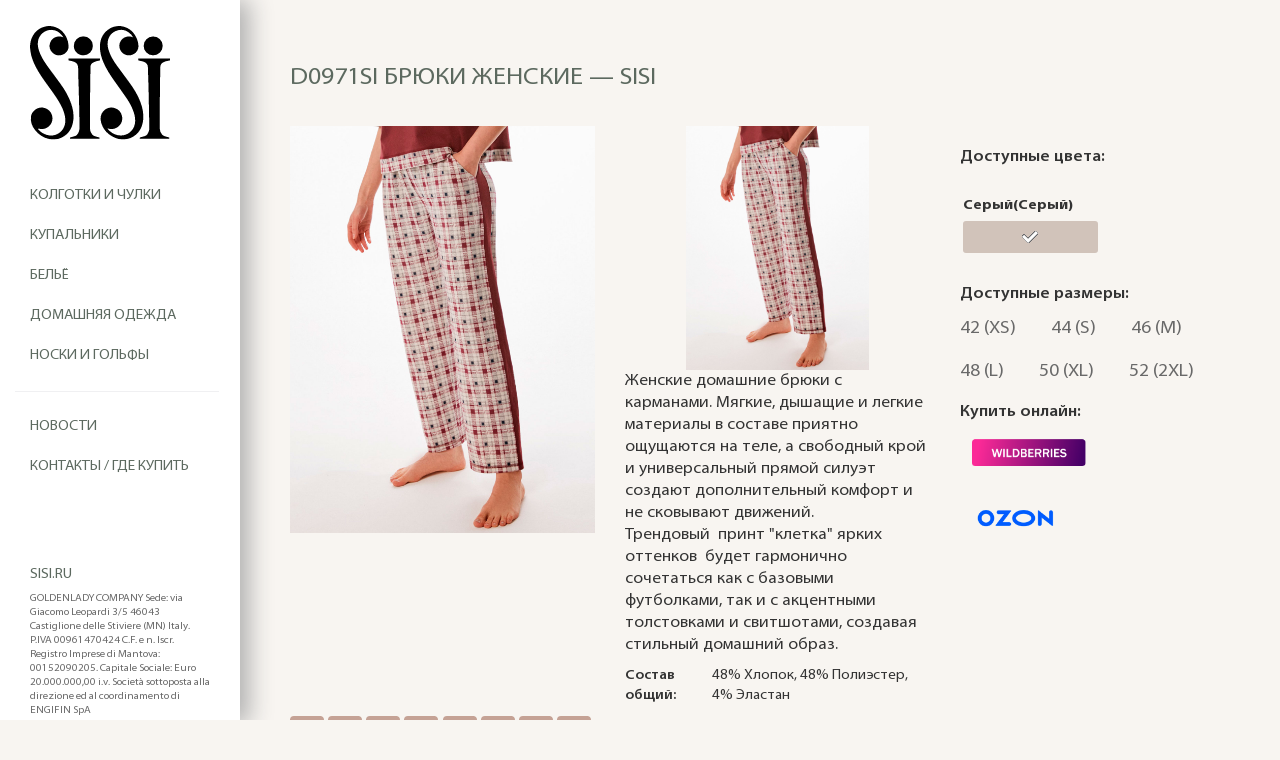

--- FILE ---
content_type: text/html; charset=UTF-8
request_url: https://www.sisi.ru/catalog/tovar/SNL-496504/
body_size: 14750
content:

<!DOCTYPE html>
<html>

    <head>

        <meta http-equiv="Content-Type" content="text/html; charset=UTF-8" />
<meta name="description" content="Женские домашние брюки с карманами. Мягкие, дышащие и легкие материалы в составе приятно ощущаются на теле, а свободный крой и универсальный прямой силуэт создают дополнительный комфорт и не сковывают движений. Трендовый  принт &amp;quot;клетка&amp;quot; ярких оттенков  будет гармонично сочетаться как с базовыми футболками, так и с акцентными толстовками и свитшотами, создавая стильный домашний образ. " />
<link rel="canonical" href="https://sisi.ru/catalog/tovar/SNL-496504/" />
<link href="/bitrix/js/ui/design-tokens/dist/ui.design-tokens.min.css?173049411723463" type="text/css"  rel="stylesheet" />
<link href="/bitrix/js/ui/fonts/opensans/ui.font.opensans.min.css?17304936392320" type="text/css"  rel="stylesheet" />
<link href="/bitrix/js/main/popup/dist/main.popup.bundle.min.css?176419048128056" type="text/css"  rel="stylesheet" />
<link href="/bitrix/css/main/themes/blue/style.min.css?1730493639331" type="text/css"  rel="stylesheet" />
<link href="/bitrix/cache/css/s1/sisi_adaptive/page_383630a25af69c5677d9e6c877038263/page_383630a25af69c5677d9e6c877038263_v1.css?1764190573129210" type="text/css"  rel="stylesheet" />
<link href="/bitrix/cache/css/s1/sisi_adaptive/template_4eb9b5e672cad27b75379a20821181f2/template_4eb9b5e672cad27b75379a20821181f2_v1.css?176419055893992" type="text/css"  data-template-style="true" rel="stylesheet" />
<link href="/bitrix/panel/main/popup.min.css?173049365420774" type="text/css"  data-template-style="true"  rel="stylesheet" />
<script>if(!window.BX)window.BX={};if(!window.BX.message)window.BX.message=function(mess){if(typeof mess==='object'){for(let i in mess) {BX.message[i]=mess[i];} return true;}};</script>
<script>(window.BX||top.BX).message({"JS_CORE_LOADING":"Загрузка...","JS_CORE_NO_DATA":"- Нет данных -","JS_CORE_WINDOW_CLOSE":"Закрыть","JS_CORE_WINDOW_EXPAND":"Развернуть","JS_CORE_WINDOW_NARROW":"Свернуть в окно","JS_CORE_WINDOW_SAVE":"Сохранить","JS_CORE_WINDOW_CANCEL":"Отменить","JS_CORE_WINDOW_CONTINUE":"Продолжить","JS_CORE_H":"ч","JS_CORE_M":"м","JS_CORE_S":"с","JSADM_AI_HIDE_EXTRA":"Скрыть лишние","JSADM_AI_ALL_NOTIF":"Показать все","JSADM_AUTH_REQ":"Требуется авторизация!","JS_CORE_WINDOW_AUTH":"Войти","JS_CORE_IMAGE_FULL":"Полный размер"});</script>

<script src="/bitrix/js/main/core/core.min.js?1764190532229643"></script>

<script>BX.Runtime.registerExtension({"name":"main.core","namespace":"BX","loaded":true});</script>
<script>BX.setJSList(["\/bitrix\/js\/main\/core\/core_ajax.js","\/bitrix\/js\/main\/core\/core_promise.js","\/bitrix\/js\/main\/polyfill\/promise\/js\/promise.js","\/bitrix\/js\/main\/loadext\/loadext.js","\/bitrix\/js\/main\/loadext\/extension.js","\/bitrix\/js\/main\/polyfill\/promise\/js\/promise.js","\/bitrix\/js\/main\/polyfill\/find\/js\/find.js","\/bitrix\/js\/main\/polyfill\/includes\/js\/includes.js","\/bitrix\/js\/main\/polyfill\/matches\/js\/matches.js","\/bitrix\/js\/ui\/polyfill\/closest\/js\/closest.js","\/bitrix\/js\/main\/polyfill\/fill\/main.polyfill.fill.js","\/bitrix\/js\/main\/polyfill\/find\/js\/find.js","\/bitrix\/js\/main\/polyfill\/matches\/js\/matches.js","\/bitrix\/js\/main\/polyfill\/core\/dist\/polyfill.bundle.js","\/bitrix\/js\/main\/core\/core.js","\/bitrix\/js\/main\/polyfill\/intersectionobserver\/js\/intersectionobserver.js","\/bitrix\/js\/main\/lazyload\/dist\/lazyload.bundle.js","\/bitrix\/js\/main\/polyfill\/core\/dist\/polyfill.bundle.js","\/bitrix\/js\/main\/parambag\/dist\/parambag.bundle.js"]);
</script>
<script>BX.Runtime.registerExtension({"name":"pull.protobuf","namespace":"BX","loaded":true});</script>
<script>BX.Runtime.registerExtension({"name":"rest.client","namespace":"window","loaded":true});</script>
<script>(window.BX||top.BX).message({"pull_server_enabled":"N","pull_config_timestamp":0,"shared_worker_allowed":"Y","pull_guest_mode":"N","pull_guest_user_id":0,"pull_worker_mtime":1764190505});(window.BX||top.BX).message({"PULL_OLD_REVISION":"Для продолжения корректной работы с сайтом необходимо перезагрузить страницу."});</script>
<script>BX.Runtime.registerExtension({"name":"pull.client","namespace":"BX","loaded":true});</script>
<script>BX.Runtime.registerExtension({"name":"pull","namespace":"window","loaded":true});</script>
<script>BX.Runtime.registerExtension({"name":"ui.design-tokens","namespace":"window","loaded":true});</script>
<script>BX.Runtime.registerExtension({"name":"main.pageobject","namespace":"BX","loaded":true});</script>
<script>(window.BX||top.BX).message({"JS_CORE_LOADING":"Загрузка...","JS_CORE_NO_DATA":"- Нет данных -","JS_CORE_WINDOW_CLOSE":"Закрыть","JS_CORE_WINDOW_EXPAND":"Развернуть","JS_CORE_WINDOW_NARROW":"Свернуть в окно","JS_CORE_WINDOW_SAVE":"Сохранить","JS_CORE_WINDOW_CANCEL":"Отменить","JS_CORE_WINDOW_CONTINUE":"Продолжить","JS_CORE_H":"ч","JS_CORE_M":"м","JS_CORE_S":"с","JSADM_AI_HIDE_EXTRA":"Скрыть лишние","JSADM_AI_ALL_NOTIF":"Показать все","JSADM_AUTH_REQ":"Требуется авторизация!","JS_CORE_WINDOW_AUTH":"Войти","JS_CORE_IMAGE_FULL":"Полный размер"});</script>
<script>BX.Runtime.registerExtension({"name":"window","namespace":"window","loaded":true});</script>
<script>BX.Runtime.registerExtension({"name":"ui.fonts.opensans","namespace":"window","loaded":true});</script>
<script>BX.Runtime.registerExtension({"name":"main.popup","namespace":"BX.Main","loaded":true});</script>
<script>BX.Runtime.registerExtension({"name":"popup","namespace":"window","loaded":true});</script>
<script>BX.Runtime.registerExtension({"name":"fx","namespace":"window","loaded":true});</script>
<script type="extension/settings" data-extension="currency.currency-core">{"region":"ru"}</script>
<script>BX.Runtime.registerExtension({"name":"currency.currency-core","namespace":"BX.Currency","loaded":true});</script>
<script>BX.Runtime.registerExtension({"name":"currency","namespace":"window","loaded":true});</script>
<script>(window.BX||top.BX).message({"LANGUAGE_ID":"ru","FORMAT_DATE":"DD.MM.YYYY","FORMAT_DATETIME":"DD.MM.YYYY HH:MI:SS","COOKIE_PREFIX":"BITRIX_SM","SERVER_TZ_OFFSET":"10800","UTF_MODE":"Y","SITE_ID":"s1","SITE_DIR":"\/","USER_ID":"","SERVER_TIME":1769186234,"USER_TZ_OFFSET":0,"USER_TZ_AUTO":"Y","bitrix_sessid":"937a611d8d643a0673e956484c40cc69"});</script>


<script  src="/bitrix/cache/js/s1/sisi_adaptive/kernel_main/kernel_main_v1.js?1764190562158483"></script>
<script src="/bitrix/js/pull/protobuf/protobuf.min.js?173049363776433"></script>
<script src="/bitrix/js/pull/protobuf/model.min.js?173049363714190"></script>
<script src="/bitrix/js/rest/client/rest.client.min.js?17304936379240"></script>
<script src="/bitrix/js/pull/client/pull.client.min.js?176419050649849"></script>
<script src="/bitrix/js/main/popup/dist/main.popup.bundle.min.js?176419055067480"></script>
<script src="/bitrix/js/currency/currency-core/dist/currency-core.bundle.min.js?17304939964569"></script>
<script src="/bitrix/js/currency/core_currency.min.js?1730493996835"></script>
<script>BX.setJSList(["\/bitrix\/js\/main\/session.js","\/bitrix\/js\/main\/pageobject\/dist\/pageobject.bundle.js","\/bitrix\/js\/main\/core\/core_window.js","\/bitrix\/js\/main\/date\/main.date.js","\/bitrix\/js\/main\/core\/core_date.js","\/bitrix\/js\/main\/utils.js","\/bitrix\/js\/main\/core\/core_fx.js","\/local\/templates\/sisi_adaptive\/components\/bitrix\/catalog.element\/.default\/script.js","\/local\/templates\/sisi_adaptive\/js\/jquery-latest.min.js","\/local\/templates\/sisi_adaptive\/js\/jquery.marquee.min.js","\/local\/templates\/sisi_adaptive\/modules\/owlcarousel\/owl.carousel.min.js","\/local\/templates\/sisi_adaptive\/js\/script.js","\/local\/templates\/sisi_adaptive\/js\/imask.min.js","\/local\/templates\/sisi_adaptive\/js\/jquery.fancybox.min.js"]);</script>
<script>BX.setCSSList(["\/local\/templates\/sisi_adaptive\/components\/bitrix\/catalog\/main_catalog\/style.css","\/local\/templates\/sisi_adaptive\/components\/bitrix\/catalog.element\/.default\/style.css","\/local\/templates\/sisi_adaptive\/components\/bitrix\/catalog.element\/.default\/themes\/blue\/style.css","\/local\/templates\/sisi_adaptive\/css\/base.css","\/local\/templates\/sisi_adaptive\/fonts\/font.css","\/local\/templates\/sisi_adaptive\/modules\/owlcarousel\/assets\/owl.carousel.min.css","\/local\/templates\/sisi_adaptive\/modules\/owlcarousel\/assets\/owl.theme.default.min.css","\/local\/templates\/sisi_adaptive\/css\/jquery.fancybox.min.css","\/local\/templates\/sisi_adaptive\/template_styles.css"]);</script>
<script>
					(function () {
						"use strict";

						var counter = function ()
						{
							var cookie = (function (name) {
								var parts = ("; " + document.cookie).split("; " + name + "=");
								if (parts.length == 2) {
									try {return JSON.parse(decodeURIComponent(parts.pop().split(";").shift()));}
									catch (e) {}
								}
							})("BITRIX_CONVERSION_CONTEXT_s1");

							if (cookie && cookie.EXPIRE >= BX.message("SERVER_TIME"))
								return;

							var request = new XMLHttpRequest();
							request.open("POST", "/bitrix/tools/conversion/ajax_counter.php", true);
							request.setRequestHeader("Content-type", "application/x-www-form-urlencoded");
							request.send(
								"SITE_ID="+encodeURIComponent("s1")+
								"&sessid="+encodeURIComponent(BX.bitrix_sessid())+
								"&HTTP_REFERER="+encodeURIComponent(document.referrer)
							);
						};

						if (window.frameRequestStart === true)
							BX.addCustomEvent("onFrameDataReceived", counter);
						else
							BX.ready(counter);
					})();
				</script>



<script  src="/bitrix/cache/js/s1/sisi_adaptive/template_561adeaf97465db659b1b0ce3ec9fd8d/template_561adeaf97465db659b1b0ce3ec9fd8d_v1.js?1764190558301404"></script>
<script  src="/bitrix/cache/js/s1/sisi_adaptive/page_3c0ce87ccbccd6a777f36b0dd17baf76/page_3c0ce87ccbccd6a777f36b0dd17baf76_v1.js?176419057389390"></script>

        <title>D0971Si Брюки женские — Sisi</title>

        <meta charset="UTF-8">
        <meta name="viewport" content="width=device-width, initial-scale=1.0">

        
        <script>
            BX.message({
                SITE_TEMPLATE_PATH: '/local/templates/sisi_adaptive'
            });
        </script>

<!-- Yandex.Metrika counter -->
<script type="text/javascript" >
   (function(m,e,t,r,i,k,a){m[i]=m[i]||function(){(m[i].a=m[i].a||[]).push(arguments)};
   m[i].l=1*new Date();k=e.createElement(t),a=e.getElementsByTagName(t)[0],k.async=1,k.src=r,a.parentNode.insertBefore(k,a)})
   (window, document, "script", "https://mc.yandex.ru/metrika/tag.js", "ym");

   ym(74095615, "init", {
        clickmap:true,
        trackLinks:true,
        accurateTrackBounce:true,
        webvisor:true,
        ecommerce:"dataLayer"
   });
</script>
<noscript><div><img src="https://mc.yandex.ru/watch/74095615" style="position:absolute; left:-9999px;" alt="" /></div></noscript>
<!-- /Yandex.Metrika counter -->
<!-- Global site tag (gtag.js) - Google Analytics -->
<script async src="https://www.googletagmanager.com/gtag/js?id=G-CFE833NEP9"></script>
<script>
  window.dataLayer = window.dataLayer || [];
  function gtag(){dataLayer.push(arguments);}
  gtag('js', new Date());

  gtag('config', 'G-CFE833NEP9');
</script>

    </head>

    <body class="body">

        <!--BX_PANEL-->
        <div id="panel" style="z-index: 99999; position: relative;"></div>
        <!--/BX_PANEL-->

        <div class="overlay-modal"></div>

        <!--HEADER-->
        <header class="header">

            <!--LOGO-->
            <div class="logo header__logo">
                <a class="header__link" href="/">
                    <img class="logo__img" src="/upload/uf/35f/35fc5e113fbb97f64a6fb2a5f18fe811.svg" alt="logo-img">
                </a>
            </div>
            <!--/LOGO-->

            <!--MENU-->
            <div class="menu header__menu">
                <ul class="menu__items ul">

                    <!--CATALOG_MENU-->
                    

    
        
        
            
                                    <li class="menu__item">
                        <a href="/catalog/kolgotki-i-chulki/" class="menu__link link root-item">
                            Колготки и чулки                        </a>
                    </li>
                
            
        
        
    
        
        
            
                                    <li class="menu__item">
                        <a href="/catalog/kupalniki/" class="menu__link link root-item">
                            Купальники                        </a>
                    </li>
                
            
        
        
    
        
        
                            <li class="menu__item">
                    <a href="javascript:void(0);" class="menu__link toggle link root-item">
                        Бельё                    </a>
                    <ul class="menu__dropdown inner"">
            
        
        
    
        
        
            
                                    <a class="menu__dropdown-link link " href="/catalog/belye/byustgaltery/"><span class="menu__dropdown-text-link">Бюстгальтеры</span></a>
                
            
        
        
    
        
        
            
                                    <a class="menu__dropdown-link link " href="/catalog/belye/trusy/"><span class="menu__dropdown-text-link">Трусы</span></a>
                
            
        
        
    
                    </ul></li>        
        
            
                                    <li class="menu__item">
                        <a href="/catalog/domashnyaya-odezhda/" class="menu__link link root-item">
                            Домашняя одежда                        </a>
                    </li>
                
            
        
        
    
        
        
            
                                    <li class="menu__item">
                        <a href="/catalog/noski-i-golfy/" class="menu__link link root-item">
                            Носки и гольфы                        </a>
                    </li>
                
            
        
        
    
    

                    <!--/CATALOG_MENU-->

                    <hr class="separator">

                    <!--SITE_MENU-->
                    

                        <li class="menu__item">
                <a class="menu__link link" href="/news/">
                    <span class="menu__text-link">Новости</span>
                </a>
            </li>
        
                        <li class="menu__item">
                <a class="menu__link link" href="/contacts/">
                    <span class="menu__text-link">Контакты / Где купить</span>
                </a>
            </li>
        
    
                    <!--/SITE_MENU-->

                </ul>
            </div>
            <!--/MENU-->

            <!--SOCIAL_LINKS-->
            <div class="social">

                
            </div>
            <!--/SOCIAL_LINKS-->

            <!--ABOUT_TEXT-->
            <div class="about">
                <h2 class="about__title">SISI.RU</h2>
<p class="about__desc">
    GOLDENLADY COMPANY
    Sede: via Giacomo Leopardi 3/5 46043 Castiglione delle Stiviere (MN) Italy. P.IVA 00961470424 C.F. e n. Iscr. Registro Imprese di Mantova: 00152090205. Capitale Sociale: Euro 20.000.000,00 i.v. Società sottoposta alla direzione ed al coordinamento di ENGIFIN SpA
</p>            </div>
            <!--/ABOUT_TEXT-->

        </header>
        <!--/HEADER-->

<!--CATALOG-->
<div class="wrapper wrapper_content">

<!-- <div id="backWhite" style="position:fixed; top:0; left:0; background:white; opacity:0.6; z-index:500; width:100%; height:100%; display:none;">
	<img src="/local/templates/sisi_adaptive/images/icons/loader_icon.svg" style="opacity:1; position:fixed; left:50%; top:50%; margin-left:80px; margin-top:-60px;">
</div> -->

	<!--TITLE-->
<div class="page-title">
    <h1 class="page-title__header">D0971Si Брюки женские — Sisi</h1>
    <a class="page-title__backward" href="javascript:history.back()">
        <div class="page-title__icon"></div>
    </a>
</div>
<!--/TITLE-->

<style>
    .xs-version {
        display: none;
    }

    .lg-version {
        display: block;
    }

    @media only screen and (max-width: 800px) {
        .xs-version {
            display: block;
        }

        .lg-version {
            display: none;
        }
    }

    .offers_colors.selected img {
        opacity: 1;
    }

    .product-page__size-item {
        margin: 15px 35px 10px 0;
        font-size: 18px;
        line-height: 18px;
    }

    .product-page__size-item img {
        margin-top: -10px;
    }

    .owl-carousel .owl-item img {
        height: 57vh;
    }
</style>
    <script>

        let offers = [{'PRICES':[],'PRICE_MATRIX':false,'MIN_PRICE':false,'CATALOG_GROUP_ID_1':'1','~CATALOG_GROUP_ID_1':'1','CATALOG_GROUP_NAME_1':'private person','~CATALOG_GROUP_NAME_1':'private person','CATALOG_CAN_ACCESS_1':'Y','~CATALOG_CAN_ACCESS_1':'Y','CATALOG_CAN_BUY_1':'Y','~CATALOG_CAN_BUY_1':'Y','CATALOG_PRICE_ID_1':'','~CATALOG_PRICE_ID_1':'','CATALOG_PRICE_1':'','~CATALOG_PRICE_1':'','CATALOG_CURRENCY_1':'','~CATALOG_CURRENCY_1':'','CATALOG_QUANTITY_FROM_1':'','~CATALOG_QUANTITY_FROM_1':'','CATALOG_QUANTITY_TO_1':'','~CATALOG_QUANTITY_TO_1':'','CATALOG_EXTRA_ID_1':'','~CATALOG_EXTRA_ID_1':'','ID':'37705','~ID':'37705','IBLOCK_ID':'33','~IBLOCK_ID':'33','CODE':'','~CODE':'','PROPERTY_418_VALUE':'30852','~PROPERTY_418_VALUE':'30852','PROPERTY_418_VALUE_ID':'2420389','~PROPERTY_418_VALUE_ID':'2420389','PREVIEW_PICTURE':false,'~PREVIEW_PICTURE':'','DETAIL_PICTURE':false,'~DETAIL_PICTURE':'','SORT':'500','~SORT':'500','SORT_HASH':'55a05e0c64b1da4d5b3b5ae83ebd371e','LINK_ELEMENT_ID':'30852','PROPERTIES':{'Id_XMLID_Kod_Modeli':{'ID':'428','IBLOCK_ID':'33','NAME':'XML Id Код модели','ACTIVE':'Y','SORT':'100','CODE':'Id_XMLID_Kod_Modeli','DEFAULT_VALUE':'','PROPERTY_TYPE':'S','ROW_COUNT':'1','COL_COUNT':'30','LIST_TYPE':'L','MULTIPLE':'N','XML_ID':'Id_XMLID_Kod_Modeli','FILE_TYPE':'','MULTIPLE_CNT':'5','LINK_IBLOCK_ID':'0','WITH_DESCRIPTION':'N','SEARCHABLE':'N','FILTRABLE':'Y','IS_REQUIRED':'N','VERSION':'1','USER_TYPE':'directory','USER_TYPE_SETTINGS':{'size':'1','width':'0','group':'N','multiple':'N','TABLE_NAME':'b_id_xmlid_kod_modeli'},'HINT':'','~NAME':'XML Id Код модели','~DEFAULT_VALUE':'','VALUE_ENUM':'','VALUE_XML_ID':'','VALUE_SORT':'','VALUE':'kmSNL-496504','PROPERTY_VALUE_ID':'2420390','DESCRIPTION':'','~VALUE':'kmSNL-496504','~DESCRIPTION':''},'Id_KodModeli':{'ID':'429','IBLOCK_ID':'33','NAME':'Код модели','ACTIVE':'Y','SORT':'200','CODE':'Id_KodModeli','DEFAULT_VALUE':'','PROPERTY_TYPE':'S','ROW_COUNT':'1','COL_COUNT':'30','LIST_TYPE':'L','MULTIPLE':'N','XML_ID':'Id_KodModeli','FILE_TYPE':'','MULTIPLE_CNT':'5','LINK_IBLOCK_ID':'0','WITH_DESCRIPTION':'N','SEARCHABLE':'N','FILTRABLE':'N','IS_REQUIRED':'N','VERSION':'1','USER_TYPE':'','USER_TYPE_SETTINGS':'','HINT':'','~NAME':'Код модели','~DEFAULT_VALUE':'','VALUE_ENUM':'','VALUE_XML_ID':'','VALUE_SORT':'','VALUE':'SNL-496504','PROPERTY_VALUE_ID':'2420391','DESCRIPTION':'','~VALUE':'SNL-496504','~DESCRIPTION':''},'Id_Shtrixkod':{'ID':'430','IBLOCK_ID':'33','NAME':'Штрихкод','ACTIVE':'Y','SORT':'300','CODE':'Id_Shtrixkod','DEFAULT_VALUE':'','PROPERTY_TYPE':'S','ROW_COUNT':'1','COL_COUNT':'30','LIST_TYPE':'L','MULTIPLE':'N','XML_ID':'Id_Shtrixkod','FILE_TYPE':'','MULTIPLE_CNT':'5','LINK_IBLOCK_ID':'0','WITH_DESCRIPTION':'N','SEARCHABLE':'N','FILTRABLE':'N','IS_REQUIRED':'N','VERSION':'1','USER_TYPE':'','USER_TYPE_SETTINGS':'','HINT':'','~NAME':'Штрихкод','~DEFAULT_VALUE':'','VALUE_ENUM':'','VALUE_XML_ID':'','VALUE_SORT':'','VALUE':'8059513890907','PROPERTY_VALUE_ID':'2420392','DESCRIPTION':'','~VALUE':'8059513890907','~DESCRIPTION':''},'Id_KodCveta':{'ID':'431','IBLOCK_ID':'33','NAME':'Код цвета','ACTIVE':'Y','SORT':'400','CODE':'Id_KodCveta','DEFAULT_VALUE':'','PROPERTY_TYPE':'S','ROW_COUNT':'1','COL_COUNT':'30','LIST_TYPE':'L','MULTIPLE':'N','XML_ID':'Id_KodCveta','FILE_TYPE':'','MULTIPLE_CNT':'5','LINK_IBLOCK_ID':'0','WITH_DESCRIPTION':'N','SEARCHABLE':'N','FILTRABLE':'N','IS_REQUIRED':'N','VERSION':'1','USER_TYPE':'','USER_TYPE_SETTINGS':'','HINT':'','~NAME':'Код цвета','~DEFAULT_VALUE':'','VALUE_ENUM':'','VALUE_XML_ID':'','VALUE_SORT':'','VALUE':'501','PROPERTY_VALUE_ID':'2420393','DESCRIPTION':'','~VALUE':'501','~DESCRIPTION':''},'CML2_LINK':{'ID':'418','IBLOCK_ID':'33','NAME':'Элемент каталога','ACTIVE':'Y','SORT':'500','CODE':'CML2_LINK','DEFAULT_VALUE':'','PROPERTY_TYPE':'E','ROW_COUNT':'1','COL_COUNT':'30','LIST_TYPE':'L','MULTIPLE':'N','XML_ID':'CML2_LINK','FILE_TYPE':'','MULTIPLE_CNT':'5','LINK_IBLOCK_ID':'30','WITH_DESCRIPTION':'N','SEARCHABLE':'N','FILTRABLE':'Y','IS_REQUIRED':'N','VERSION':'1','USER_TYPE':'SKU','USER_TYPE_SETTINGS':{'VIEW':'A','SHOW_ADD':'N','MAX_WIDTH':'0','MIN_HEIGHT':'24','MAX_HEIGHT':'1000','BAN_SYM':',;','REP_SYM':' ','OTHER_REP_SYM':'','IBLOCK_MESS':'N'},'HINT':'','~NAME':'Элемент каталога','~DEFAULT_VALUE':'','VALUE_ENUM':'','VALUE_XML_ID':'','VALUE_SORT':'','VALUE':'30852','PROPERTY_VALUE_ID':'2420389','DESCRIPTION':'','~VALUE':'30852','~DESCRIPTION':''},'CML2_BAR_CODE':{'ID':'419','IBLOCK_ID':'33','NAME':'ШтрихКод','ACTIVE':'Y','SORT':'500','CODE':'CML2_BAR_CODE','DEFAULT_VALUE':'','PROPERTY_TYPE':'S','ROW_COUNT':'1','COL_COUNT':'30','LIST_TYPE':'L','MULTIPLE':'N','XML_ID':'CML2_BAR_CODE','FILE_TYPE':'','MULTIPLE_CNT':'5','LINK_IBLOCK_ID':'0','WITH_DESCRIPTION':'N','SEARCHABLE':'N','FILTRABLE':'N','IS_REQUIRED':'N','VERSION':'1','USER_TYPE':'','USER_TYPE_SETTINGS':'','HINT':'','~NAME':'ШтрихКод','~DEFAULT_VALUE':'','VALUE_ENUM':'','VALUE_XML_ID':'','VALUE_SORT':'','VALUE':'','PROPERTY_VALUE_ID':'','DESCRIPTION':'','~DESCRIPTION':'','~VALUE':''},'CML2_ARTICLE':{'ID':'420','IBLOCK_ID':'33','NAME':'Артикул','ACTIVE':'Y','SORT':'500','CODE':'CML2_ARTICLE','DEFAULT_VALUE':'','PROPERTY_TYPE':'S','ROW_COUNT':'1','COL_COUNT':'30','LIST_TYPE':'L','MULTIPLE':'N','XML_ID':'CML2_ARTICLE','FILE_TYPE':'','MULTIPLE_CNT':'5','LINK_IBLOCK_ID':'0','WITH_DESCRIPTION':'N','SEARCHABLE':'N','FILTRABLE':'N','IS_REQUIRED':'N','VERSION':'1','USER_TYPE':'','USER_TYPE_SETTINGS':'','HINT':'','~NAME':'Артикул','~DEFAULT_VALUE':'','VALUE_ENUM':'','VALUE_XML_ID':'','VALUE_SORT':'','VALUE':'','PROPERTY_VALUE_ID':'','DESCRIPTION':'','~DESCRIPTION':'','~VALUE':''},'CML2_ATTRIBUTES':{'ID':'421','IBLOCK_ID':'33','NAME':'Характеристики','ACTIVE':'Y','SORT':'500','CODE':'CML2_ATTRIBUTES','DEFAULT_VALUE':'','PROPERTY_TYPE':'S','ROW_COUNT':'1','COL_COUNT':'30','LIST_TYPE':'L','MULTIPLE':'Y','XML_ID':'CML2_ATTRIBUTES','FILE_TYPE':'','MULTIPLE_CNT':'1','LINK_IBLOCK_ID':'0','WITH_DESCRIPTION':'Y','SEARCHABLE':'N','FILTRABLE':'N','IS_REQUIRED':'N','VERSION':'1','USER_TYPE':'','USER_TYPE_SETTINGS':'','HINT':'','~NAME':'Характеристики','~DEFAULT_VALUE':'','VALUE_ENUM':'','VALUE_XML_ID':'','VALUE_SORT':'','VALUE':false,'PROPERTY_VALUE_ID':false,'DESCRIPTION':false,'~DESCRIPTION':false,'~VALUE':false},'CML2_TRAITS':{'ID':'422','IBLOCK_ID':'33','NAME':'Реквизиты','ACTIVE':'Y','SORT':'500','CODE':'CML2_TRAITS','DEFAULT_VALUE':'','PROPERTY_TYPE':'S','ROW_COUNT':'1','COL_COUNT':'30','LIST_TYPE':'L','MULTIPLE':'Y','XML_ID':'CML2_TRAITS','FILE_TYPE':'','MULTIPLE_CNT':'1','LINK_IBLOCK_ID':'0','WITH_DESCRIPTION':'Y','SEARCHABLE':'N','FILTRABLE':'N','IS_REQUIRED':'N','VERSION':'1','USER_TYPE':'','USER_TYPE_SETTINGS':'','HINT':'','~NAME':'Реквизиты','~DEFAULT_VALUE':'','VALUE_ENUM':'','VALUE_XML_ID':'','VALUE_SORT':'','VALUE':false,'PROPERTY_VALUE_ID':false,'DESCRIPTION':false,'~DESCRIPTION':false,'~VALUE':false},'CML2_BASE_UNIT':{'ID':'423','IBLOCK_ID':'33','NAME':'Базовая единица','ACTIVE':'Y','SORT':'500','CODE':'CML2_BASE_UNIT','DEFAULT_VALUE':'','PROPERTY_TYPE':'S','ROW_COUNT':'1','COL_COUNT':'30','LIST_TYPE':'L','MULTIPLE':'N','XML_ID':'CML2_BASE_UNIT','FILE_TYPE':'','MULTIPLE_CNT':'5','LINK_IBLOCK_ID':'0','WITH_DESCRIPTION':'Y','SEARCHABLE':'N','FILTRABLE':'N','IS_REQUIRED':'N','VERSION':'1','USER_TYPE':'','USER_TYPE_SETTINGS':'','HINT':'','~NAME':'Базовая единица','~DEFAULT_VALUE':'','VALUE_ENUM':'','VALUE_XML_ID':'','VALUE_SORT':'','VALUE':'','PROPERTY_VALUE_ID':'','DESCRIPTION':'','~DESCRIPTION':'','~VALUE':''},'CML2_TAXES':{'ID':'424','IBLOCK_ID':'33','NAME':'Ставки налогов','ACTIVE':'Y','SORT':'500','CODE':'CML2_TAXES','DEFAULT_VALUE':'','PROPERTY_TYPE':'S','ROW_COUNT':'1','COL_COUNT':'30','LIST_TYPE':'L','MULTIPLE':'Y','XML_ID':'CML2_TAXES','FILE_TYPE':'','MULTIPLE_CNT':'1','LINK_IBLOCK_ID':'0','WITH_DESCRIPTION':'Y','SEARCHABLE':'N','FILTRABLE':'N','IS_REQUIRED':'N','VERSION':'1','USER_TYPE':'','USER_TYPE_SETTINGS':'','HINT':'','~NAME':'Ставки налогов','~DEFAULT_VALUE':'','VALUE_ENUM':'','VALUE_XML_ID':'','VALUE_SORT':'','VALUE':false,'PROPERTY_VALUE_ID':false,'DESCRIPTION':false,'~DESCRIPTION':false,'~VALUE':false},'MORE_PHOTO':{'ID':'425','IBLOCK_ID':'33','NAME':'Картинки','ACTIVE':'Y','SORT':'500','CODE':'MORE_PHOTO','DEFAULT_VALUE':'','PROPERTY_TYPE':'F','ROW_COUNT':'1','COL_COUNT':'30','LIST_TYPE':'L','MULTIPLE':'Y','XML_ID':'CML2_PICTURES','FILE_TYPE':'jpg, gif, bmp, png, jpeg, webp','MULTIPLE_CNT':'1','LINK_IBLOCK_ID':'0','WITH_DESCRIPTION':'Y','SEARCHABLE':'N','FILTRABLE':'N','IS_REQUIRED':'N','VERSION':'1','USER_TYPE':'','USER_TYPE_SETTINGS':'','HINT':'','~NAME':'Картинки','~DEFAULT_VALUE':'','VALUE_ENUM':'','VALUE_XML_ID':'','VALUE_SORT':'','VALUE':false,'PROPERTY_VALUE_ID':false,'DESCRIPTION':false,'~DESCRIPTION':false,'~VALUE':false},'FILES':{'ID':'426','IBLOCK_ID':'33','NAME':'Файлы','ACTIVE':'Y','SORT':'500','CODE':'FILES','DEFAULT_VALUE':'','PROPERTY_TYPE':'F','ROW_COUNT':'1','COL_COUNT':'30','LIST_TYPE':'L','MULTIPLE':'Y','XML_ID':'CML2_FILES','FILE_TYPE':'','MULTIPLE_CNT':'1','LINK_IBLOCK_ID':'0','WITH_DESCRIPTION':'Y','SEARCHABLE':'N','FILTRABLE':'N','IS_REQUIRED':'N','VERSION':'1','USER_TYPE':'','USER_TYPE_SETTINGS':'','HINT':'','~NAME':'Файлы','~DEFAULT_VALUE':'','VALUE_ENUM':'','VALUE_XML_ID':'','VALUE_SORT':'','VALUE':false,'PROPERTY_VALUE_ID':false,'DESCRIPTION':false,'~DESCRIPTION':false,'~VALUE':false},'CML2_MANUFACTURER':{'ID':'427','IBLOCK_ID':'33','NAME':'Производитель','ACTIVE':'Y','SORT':'500','CODE':'CML2_MANUFACTURER','DEFAULT_VALUE':'','PROPERTY_TYPE':'L','ROW_COUNT':'1','COL_COUNT':'30','LIST_TYPE':'L','MULTIPLE':'N','XML_ID':'CML2_MANUFACTURER','FILE_TYPE':'','MULTIPLE_CNT':'1','LINK_IBLOCK_ID':'0','WITH_DESCRIPTION':'N','SEARCHABLE':'N','FILTRABLE':'N','IS_REQUIRED':'N','VERSION':'1','USER_TYPE':'','USER_TYPE_SETTINGS':'','HINT':'','~NAME':'Производитель','~DEFAULT_VALUE':'','VALUE_ENUM':'','VALUE_XML_ID':'','VALUE_SORT':'','VALUE':'','PROPERTY_VALUE_ID':'','DESCRIPTION':'','~DESCRIPTION':'','~VALUE':'','VALUE_ENUM_ID':''},'Id_XMLID_Cvet':{'ID':'432','IBLOCK_ID':'33','NAME':'Цвет','ACTIVE':'Y','SORT':'500','CODE':'Id_XMLID_Cvet','DEFAULT_VALUE':'','PROPERTY_TYPE':'S','ROW_COUNT':'1','COL_COUNT':'30','LIST_TYPE':'L','MULTIPLE':'N','XML_ID':'Id_XMLID_Cvet','FILE_TYPE':'','MULTIPLE_CNT':'5','LINK_IBLOCK_ID':'0','WITH_DESCRIPTION':'N','SEARCHABLE':'N','FILTRABLE':'N','IS_REQUIRED':'N','VERSION':'1','USER_TYPE':'directory','USER_TYPE_SETTINGS':{'size':'1','width':'0','group':'N','multiple':'N','TABLE_NAME':'b_id_xmlid_cvet'},'HINT':'','~NAME':'Цвет','~DEFAULT_VALUE':'','VALUE_ENUM':'','VALUE_XML_ID':'','VALUE_SORT':'','VALUE':'kcv501','PROPERTY_VALUE_ID':'2420394','DESCRIPTION':'','~VALUE':'kcv501','~DESCRIPTION':''},'Id_Variant_Cveta':{'ID':'433','IBLOCK_ID':'33','NAME':'Вариант цвета','ACTIVE':'Y','SORT':'600','CODE':'Id_Variant_Cveta','DEFAULT_VALUE':'','PROPERTY_TYPE':'S','ROW_COUNT':'1','COL_COUNT':'30','LIST_TYPE':'L','MULTIPLE':'N','XML_ID':'Id_Variant_Cveta','FILE_TYPE':'','MULTIPLE_CNT':'5','LINK_IBLOCK_ID':'0','WITH_DESCRIPTION':'N','SEARCHABLE':'N','FILTRABLE':'N','IS_REQUIRED':'N','VERSION':'1','USER_TYPE':'directory','USER_TYPE_SETTINGS':{'size':'1','width':'0','group':'N','multiple':'N','TABLE_NAME':'b_id_variant_cveta'},'HINT':'','~NAME':'Вариант цвета','~DEFAULT_VALUE':'','VALUE_ENUM':'','VALUE_XML_ID':'','VALUE_SORT':'','VALUE':'vc22617','PROPERTY_VALUE_ID':'2420395','DESCRIPTION':'','~VALUE':'vc22617','~DESCRIPTION':''},'Id_KodLamoda':{'ID':'434','IBLOCK_ID':'33','NAME':'Код Lamoda','ACTIVE':'Y','SORT':'700','CODE':'Id_KodLamoda','DEFAULT_VALUE':'','PROPERTY_TYPE':'S','ROW_COUNT':'1','COL_COUNT':'30','LIST_TYPE':'L','MULTIPLE':'N','XML_ID':'Id_KodLamoda','FILE_TYPE':'','MULTIPLE_CNT':'5','LINK_IBLOCK_ID':'0','WITH_DESCRIPTION':'N','SEARCHABLE':'N','FILTRABLE':'N','IS_REQUIRED':'N','VERSION':'1','USER_TYPE':'','USER_TYPE_SETTINGS':'','HINT':'','~NAME':'Код Lamoda','~DEFAULT_VALUE':'','VALUE_ENUM':'','VALUE_XML_ID':'','VALUE_SORT':'','VALUE':'','PROPERTY_VALUE_ID':'','DESCRIPTION':'','~DESCRIPTION':'','~VALUE':''},'Id_KodWB':{'ID':'435','IBLOCK_ID':'33','NAME':'Код WB','ACTIVE':'Y','SORT':'800','CODE':'Id_KodWB','DEFAULT_VALUE':'','PROPERTY_TYPE':'S','ROW_COUNT':'1','COL_COUNT':'30','LIST_TYPE':'L','MULTIPLE':'N','XML_ID':'Id_KodWB','FILE_TYPE':'','MULTIPLE_CNT':'5','LINK_IBLOCK_ID':'0','WITH_DESCRIPTION':'N','SEARCHABLE':'N','FILTRABLE':'N','IS_REQUIRED':'N','VERSION':'1','USER_TYPE':'','USER_TYPE_SETTINGS':'','HINT':'','~NAME':'Код WB','~DEFAULT_VALUE':'','VALUE_ENUM':'','VALUE_XML_ID':'','VALUE_SORT':'','VALUE':'27974240','PROPERTY_VALUE_ID':'2420396','DESCRIPTION':'','~VALUE':'27974240','~DESCRIPTION':''},'Id_KodOz':{'ID':'436','IBLOCK_ID':'33','NAME':'Код OZON','ACTIVE':'Y','SORT':'900','CODE':'Id_KodOz','DEFAULT_VALUE':'','PROPERTY_TYPE':'S','ROW_COUNT':'1','COL_COUNT':'30','LIST_TYPE':'L','MULTIPLE':'N','XML_ID':'Id_KodOz','FILE_TYPE':'','MULTIPLE_CNT':'5','LINK_IBLOCK_ID':'0','WITH_DESCRIPTION':'N','SEARCHABLE':'N','FILTRABLE':'N','IS_REQUIRED':'N','VERSION':'1','USER_TYPE':'','USER_TYPE_SETTINGS':'','HINT':'','~NAME':'Код OZON','~DEFAULT_VALUE':'','VALUE_ENUM':'','VALUE_XML_ID':'','VALUE_SORT':'','VALUE':'239194024','PROPERTY_VALUE_ID':'2420397','DESCRIPTION':'','~VALUE':'239194024','~DESCRIPTION':''},'Id_KodYandex':{'ID':'437','IBLOCK_ID':'33','NAME':'Код Yandex','ACTIVE':'Y','SORT':'1000','CODE':'Id_KodYandex','DEFAULT_VALUE':'','PROPERTY_TYPE':'S','ROW_COUNT':'1','COL_COUNT':'30','LIST_TYPE':'L','MULTIPLE':'N','XML_ID':'Id_KodYandex','FILE_TYPE':'','MULTIPLE_CNT':'5','LINK_IBLOCK_ID':'0','WITH_DESCRIPTION':'N','SEARCHABLE':'N','FILTRABLE':'N','IS_REQUIRED':'N','VERSION':'1','USER_TYPE':'','USER_TYPE_SETTINGS':'','HINT':'','~NAME':'Код Yandex','~DEFAULT_VALUE':'','VALUE_ENUM':'','VALUE_XML_ID':'','VALUE_SORT':'','VALUE':'239194024','PROPERTY_VALUE_ID':'2200857','DESCRIPTION':'','~VALUE':'239194024','~DESCRIPTION':''},'Id_RazmDSite':{'ID':'438','IBLOCK_ID':'33','NAME':'Размер','ACTIVE':'Y','SORT':'1100','CODE':'Id_RazmDSite','DEFAULT_VALUE':'','PROPERTY_TYPE':'S','ROW_COUNT':'1','COL_COUNT':'30','LIST_TYPE':'L','MULTIPLE':'N','XML_ID':'Id_RazmDSite','FILE_TYPE':'','MULTIPLE_CNT':'5','LINK_IBLOCK_ID':'0','WITH_DESCRIPTION':'N','SEARCHABLE':'N','FILTRABLE':'N','IS_REQUIRED':'N','VERSION':'1','USER_TYPE':'directory','USER_TYPE_SETTINGS':{'size':'1','width':'0','group':'N','multiple':'N','TABLE_NAME':'b_id_razmdsite'},'HINT':'','~NAME':'Размер','~DEFAULT_VALUE':'','VALUE_ENUM':'','VALUE_XML_ID':'','VALUE_SORT':'','VALUE':'r54134','PROPERTY_VALUE_ID':'2420398','DESCRIPTION':'','~VALUE':'r54134','~DESCRIPTION':''},'Id_KodTovara':{'ID':'439','IBLOCK_ID':'33','NAME':'Код товара','ACTIVE':'Y','SORT':'1200','CODE':'Id_KodTovara','DEFAULT_VALUE':'','PROPERTY_TYPE':'S','ROW_COUNT':'1','COL_COUNT':'30','LIST_TYPE':'L','MULTIPLE':'N','XML_ID':'Id_KodTovara','FILE_TYPE':'','MULTIPLE_CNT':'5','LINK_IBLOCK_ID':'0','WITH_DESCRIPTION':'N','SEARCHABLE':'N','FILTRABLE':'N','IS_REQUIRED':'N','VERSION':'1','USER_TYPE':'','USER_TYPE_SETTINGS':'','HINT':'','~NAME':'Код товара','~DEFAULT_VALUE':'','VALUE_ENUM':'','VALUE_XML_ID':'','VALUE_SORT':'','VALUE':'SNL-496537','PROPERTY_VALUE_ID':'2420399','DESCRIPTION':'','~VALUE':'SNL-496537','~DESCRIPTION':''}},'DISPLAY_PROPERTIES':[],'PRODUCT':{'TYPE':'4','AVAILABLE':'Y','BUNDLE':'N','QUANTITY':'0','QUANTITY_TRACE':'N','CAN_BUY_ZERO':'N','MEASURE':'5','SUBSCRIBE':'Y','VAT_ID':'0','VAT_RATE':'0','VAT_INCLUDED':'N','WEIGHT':'0','WIDTH':'0','LENGTH':'0','HEIGHT':'0','PAYMENT_TYPE':'S','RECUR_SCHEME_TYPE':'D','RECUR_SCHEME_LENGTH':'0','TRIAL_PRICE_ID':'0'},'CATALOG_TYPE':'4','CATALOG_AVAILABLE':'Y','CATALOG_BUNDLE':'N','CATALOG_QUANTITY':'0','CATALOG_QUANTITY_TRACE':'N','CATALOG_CAN_BUY_ZERO':'N','CATALOG_MEASURE':'5','CATALOG_SUBSCRIBE':'Y','CATALOG_VAT_ID':'','CATALOG_VAT_INCLUDED':'N','CATALOG_WEIGHT':'0','CATALOG_WIDTH':'','CATALOG_LENGTH':'','CATALOG_HEIGHT':'','CATALOG_PRICE_TYPE':'S','CATALOG_RECUR_SCHEME_LENGTH':'','CATALOG_RECUR_SCHEME_TYPE':'D','CATALOG_QUANTITY_TRACE_ORIG':'D','CATALOG_CAN_BUY_ZERO_ORIG':'D','CATALOG_SUBSCRIBE_ORIG':'D','CATALOG_PURCHASING_PRICE':'','CATALOG_PURCHASING_CURRENCY':'','CATALOG_BARCODE_MULTI':'N','CATALOG_TRIAL_PRICE_ID':'','CATALOG_WITHOUT_ORDER':'N','~CATALOG_TYPE':'4','~CATALOG_AVAILABLE':'Y','~CATALOG_BUNDLE':'N','~CATALOG_QUANTITY':'0','~CATALOG_QUANTITY_TRACE':'N','~CATALOG_CAN_BUY_ZERO':'N','~CATALOG_MEASURE':'5','~CATALOG_SUBSCRIBE':'Y','~CATALOG_VAT_ID':'','~CATALOG_VAT_INCLUDED':'N','~CATALOG_WEIGHT':'0','~CATALOG_WIDTH':'','~CATALOG_LENGTH':'','~CATALOG_HEIGHT':'','~CATALOG_PRICE_TYPE':'S','~CATALOG_RECUR_SCHEME_LENGTH':'','~CATALOG_RECUR_SCHEME_TYPE':'D','~CATALOG_QUANTITY_TRACE_ORIG':'D','~CATALOG_CAN_BUY_ZERO_ORIG':'D','~CATALOG_SUBSCRIBE_ORIG':'D','~CATALOG_PURCHASING_PRICE':'','~CATALOG_PURCHASING_CURRENCY':'','~CATALOG_BARCODE_MULTI':'N','~CATALOG_TRIAL_PRICE_ID':'','~CATALOG_WITHOUT_ORDER':'N','~CATALOG_VAT':'0','CATALOG_VAT':'0','ITEM_PRICE_MODE':'','ITEM_PRICES':[],'ITEM_QUANTITY_RANGES':[],'ITEM_MEASURE_RATIOS':{'34048':{'ID':'34048','RATIO':'1','IS_DEFAULT':'Y','PRODUCT_ID':'37705'}},'ITEM_MEASURE':{'ID':'5','TITLE':'шт','~TITLE':'шт'},'ITEM_MEASURE_RATIO_SELECTED':'34048','ITEM_QUANTITY_RANGE_SELECTED':'','ITEM_PRICE_SELECTED':'','CHECK_QUANTITY':false,'CATALOG_MEASURE_NAME':'шт','~CATALOG_MEASURE_NAME':'шт','CAN_BUY':false,'~BUY_URL':'/catalog/tovar/SNL-496504/?action=BUY&id=37705','BUY_URL':'/catalog/tovar/SNL-496504/?action=BUY&amp;id=37705','~ADD_URL':'/catalog/tovar/SNL-496504/?action=ADD2BASKET&id=37705','ADD_URL':'/catalog/tovar/SNL-496504/?action=ADD2BASKET&amp;id=37705','~SUBSCRIBE_URL':'/catalog/tovar/SNL-496504/?action=SUBSCRIBE_PRODUCT&id=37705','SUBSCRIBE_URL':'/catalog/tovar/SNL-496504/?action=SUBSCRIBE_PRODUCT&amp;id=37705','CATALOG_MEASURE_RATIO':'1','OFFER_GROUP':false,'MORE_PHOTO':[{'ID':'287466','SRC':'/upload/iblock/d28/1jnohzkdknggke2grov6g074be2qbrwz.jpg','WIDTH':'1200','HEIGHT':'1600'},{'ID':'287467','SRC':'/upload/iblock/07f/7g1qaqli5p3pno113n45hom4qys2ns0x.jpg','WIDTH':'1200','HEIGHT':'1600'}],'MORE_PHOTO_COUNT':'2','TREE':{'PROP_432':'107','PROP_438':'207'},'SKU_SORT_Id_XMLID_Cvet':'100','SKU_SORT_Id_RazmDSite':'100'},{'PRICES':[],'PRICE_MATRIX':false,'MIN_PRICE':false,'CATALOG_GROUP_ID_1':'1','~CATALOG_GROUP_ID_1':'1','CATALOG_GROUP_NAME_1':'private person','~CATALOG_GROUP_NAME_1':'private person','CATALOG_CAN_ACCESS_1':'Y','~CATALOG_CAN_ACCESS_1':'Y','CATALOG_CAN_BUY_1':'Y','~CATALOG_CAN_BUY_1':'Y','CATALOG_PRICE_ID_1':'','~CATALOG_PRICE_ID_1':'','CATALOG_PRICE_1':'','~CATALOG_PRICE_1':'','CATALOG_CURRENCY_1':'','~CATALOG_CURRENCY_1':'','CATALOG_QUANTITY_FROM_1':'','~CATALOG_QUANTITY_FROM_1':'','CATALOG_QUANTITY_TO_1':'','~CATALOG_QUANTITY_TO_1':'','CATALOG_EXTRA_ID_1':'','~CATALOG_EXTRA_ID_1':'','ID':'37706','~ID':'37706','IBLOCK_ID':'33','~IBLOCK_ID':'33','CODE':'','~CODE':'','PROPERTY_418_VALUE':'30852','~PROPERTY_418_VALUE':'30852','PROPERTY_418_VALUE_ID':'2420400','~PROPERTY_418_VALUE_ID':'2420400','PREVIEW_PICTURE':false,'~PREVIEW_PICTURE':'','DETAIL_PICTURE':false,'~DETAIL_PICTURE':'','SORT':'500','~SORT':'500','SORT_HASH':'55a05e0c64b1da4d5b3b5ae83ebd371e','LINK_ELEMENT_ID':'30852','PROPERTIES':{'Id_XMLID_Kod_Modeli':{'ID':'428','IBLOCK_ID':'33','NAME':'XML Id Код модели','ACTIVE':'Y','SORT':'100','CODE':'Id_XMLID_Kod_Modeli','DEFAULT_VALUE':'','PROPERTY_TYPE':'S','ROW_COUNT':'1','COL_COUNT':'30','LIST_TYPE':'L','MULTIPLE':'N','XML_ID':'Id_XMLID_Kod_Modeli','FILE_TYPE':'','MULTIPLE_CNT':'5','LINK_IBLOCK_ID':'0','WITH_DESCRIPTION':'N','SEARCHABLE':'N','FILTRABLE':'Y','IS_REQUIRED':'N','VERSION':'1','USER_TYPE':'directory','USER_TYPE_SETTINGS':{'size':'1','width':'0','group':'N','multiple':'N','TABLE_NAME':'b_id_xmlid_kod_modeli'},'HINT':'','~NAME':'XML Id Код модели','~DEFAULT_VALUE':'','VALUE_ENUM':'','VALUE_XML_ID':'','VALUE_SORT':'','VALUE':'kmSNL-496504','PROPERTY_VALUE_ID':'2420401','DESCRIPTION':'','~VALUE':'kmSNL-496504','~DESCRIPTION':''},'Id_KodModeli':{'ID':'429','IBLOCK_ID':'33','NAME':'Код модели','ACTIVE':'Y','SORT':'200','CODE':'Id_KodModeli','DEFAULT_VALUE':'','PROPERTY_TYPE':'S','ROW_COUNT':'1','COL_COUNT':'30','LIST_TYPE':'L','MULTIPLE':'N','XML_ID':'Id_KodModeli','FILE_TYPE':'','MULTIPLE_CNT':'5','LINK_IBLOCK_ID':'0','WITH_DESCRIPTION':'N','SEARCHABLE':'N','FILTRABLE':'N','IS_REQUIRED':'N','VERSION':'1','USER_TYPE':'','USER_TYPE_SETTINGS':'','HINT':'','~NAME':'Код модели','~DEFAULT_VALUE':'','VALUE_ENUM':'','VALUE_XML_ID':'','VALUE_SORT':'','VALUE':'SNL-496504','PROPERTY_VALUE_ID':'2420402','DESCRIPTION':'','~VALUE':'SNL-496504','~DESCRIPTION':''},'Id_Shtrixkod':{'ID':'430','IBLOCK_ID':'33','NAME':'Штрихкод','ACTIVE':'Y','SORT':'300','CODE':'Id_Shtrixkod','DEFAULT_VALUE':'','PROPERTY_TYPE':'S','ROW_COUNT':'1','COL_COUNT':'30','LIST_TYPE':'L','MULTIPLE':'N','XML_ID':'Id_Shtrixkod','FILE_TYPE':'','MULTIPLE_CNT':'5','LINK_IBLOCK_ID':'0','WITH_DESCRIPTION':'N','SEARCHABLE':'N','FILTRABLE':'N','IS_REQUIRED':'N','VERSION':'1','USER_TYPE':'','USER_TYPE_SETTINGS':'','HINT':'','~NAME':'Штрихкод','~DEFAULT_VALUE':'','VALUE_ENUM':'','VALUE_XML_ID':'','VALUE_SORT':'','VALUE':'8059513890914','PROPERTY_VALUE_ID':'2420403','DESCRIPTION':'','~VALUE':'8059513890914','~DESCRIPTION':''},'Id_KodCveta':{'ID':'431','IBLOCK_ID':'33','NAME':'Код цвета','ACTIVE':'Y','SORT':'400','CODE':'Id_KodCveta','DEFAULT_VALUE':'','PROPERTY_TYPE':'S','ROW_COUNT':'1','COL_COUNT':'30','LIST_TYPE':'L','MULTIPLE':'N','XML_ID':'Id_KodCveta','FILE_TYPE':'','MULTIPLE_CNT':'5','LINK_IBLOCK_ID':'0','WITH_DESCRIPTION':'N','SEARCHABLE':'N','FILTRABLE':'N','IS_REQUIRED':'N','VERSION':'1','USER_TYPE':'','USER_TYPE_SETTINGS':'','HINT':'','~NAME':'Код цвета','~DEFAULT_VALUE':'','VALUE_ENUM':'','VALUE_XML_ID':'','VALUE_SORT':'','VALUE':'501','PROPERTY_VALUE_ID':'2420404','DESCRIPTION':'','~VALUE':'501','~DESCRIPTION':''},'CML2_LINK':{'ID':'418','IBLOCK_ID':'33','NAME':'Элемент каталога','ACTIVE':'Y','SORT':'500','CODE':'CML2_LINK','DEFAULT_VALUE':'','PROPERTY_TYPE':'E','ROW_COUNT':'1','COL_COUNT':'30','LIST_TYPE':'L','MULTIPLE':'N','XML_ID':'CML2_LINK','FILE_TYPE':'','MULTIPLE_CNT':'5','LINK_IBLOCK_ID':'30','WITH_DESCRIPTION':'N','SEARCHABLE':'N','FILTRABLE':'Y','IS_REQUIRED':'N','VERSION':'1','USER_TYPE':'SKU','USER_TYPE_SETTINGS':{'VIEW':'A','SHOW_ADD':'N','MAX_WIDTH':'0','MIN_HEIGHT':'24','MAX_HEIGHT':'1000','BAN_SYM':',;','REP_SYM':' ','OTHER_REP_SYM':'','IBLOCK_MESS':'N'},'HINT':'','~NAME':'Элемент каталога','~DEFAULT_VALUE':'','VALUE_ENUM':'','VALUE_XML_ID':'','VALUE_SORT':'','VALUE':'30852','PROPERTY_VALUE_ID':'2420400','DESCRIPTION':'','~VALUE':'30852','~DESCRIPTION':''},'CML2_BAR_CODE':{'ID':'419','IBLOCK_ID':'33','NAME':'ШтрихКод','ACTIVE':'Y','SORT':'500','CODE':'CML2_BAR_CODE','DEFAULT_VALUE':'','PROPERTY_TYPE':'S','ROW_COUNT':'1','COL_COUNT':'30','LIST_TYPE':'L','MULTIPLE':'N','XML_ID':'CML2_BAR_CODE','FILE_TYPE':'','MULTIPLE_CNT':'5','LINK_IBLOCK_ID':'0','WITH_DESCRIPTION':'N','SEARCHABLE':'N','FILTRABLE':'N','IS_REQUIRED':'N','VERSION':'1','USER_TYPE':'','USER_TYPE_SETTINGS':'','HINT':'','~NAME':'ШтрихКод','~DEFAULT_VALUE':'','VALUE_ENUM':'','VALUE_XML_ID':'','VALUE_SORT':'','VALUE':'','PROPERTY_VALUE_ID':'','DESCRIPTION':'','~DESCRIPTION':'','~VALUE':''},'CML2_ARTICLE':{'ID':'420','IBLOCK_ID':'33','NAME':'Артикул','ACTIVE':'Y','SORT':'500','CODE':'CML2_ARTICLE','DEFAULT_VALUE':'','PROPERTY_TYPE':'S','ROW_COUNT':'1','COL_COUNT':'30','LIST_TYPE':'L','MULTIPLE':'N','XML_ID':'CML2_ARTICLE','FILE_TYPE':'','MULTIPLE_CNT':'5','LINK_IBLOCK_ID':'0','WITH_DESCRIPTION':'N','SEARCHABLE':'N','FILTRABLE':'N','IS_REQUIRED':'N','VERSION':'1','USER_TYPE':'','USER_TYPE_SETTINGS':'','HINT':'','~NAME':'Артикул','~DEFAULT_VALUE':'','VALUE_ENUM':'','VALUE_XML_ID':'','VALUE_SORT':'','VALUE':'','PROPERTY_VALUE_ID':'','DESCRIPTION':'','~DESCRIPTION':'','~VALUE':''},'CML2_ATTRIBUTES':{'ID':'421','IBLOCK_ID':'33','NAME':'Характеристики','ACTIVE':'Y','SORT':'500','CODE':'CML2_ATTRIBUTES','DEFAULT_VALUE':'','PROPERTY_TYPE':'S','ROW_COUNT':'1','COL_COUNT':'30','LIST_TYPE':'L','MULTIPLE':'Y','XML_ID':'CML2_ATTRIBUTES','FILE_TYPE':'','MULTIPLE_CNT':'1','LINK_IBLOCK_ID':'0','WITH_DESCRIPTION':'Y','SEARCHABLE':'N','FILTRABLE':'N','IS_REQUIRED':'N','VERSION':'1','USER_TYPE':'','USER_TYPE_SETTINGS':'','HINT':'','~NAME':'Характеристики','~DEFAULT_VALUE':'','VALUE_ENUM':'','VALUE_XML_ID':'','VALUE_SORT':'','VALUE':false,'PROPERTY_VALUE_ID':false,'DESCRIPTION':false,'~DESCRIPTION':false,'~VALUE':false},'CML2_TRAITS':{'ID':'422','IBLOCK_ID':'33','NAME':'Реквизиты','ACTIVE':'Y','SORT':'500','CODE':'CML2_TRAITS','DEFAULT_VALUE':'','PROPERTY_TYPE':'S','ROW_COUNT':'1','COL_COUNT':'30','LIST_TYPE':'L','MULTIPLE':'Y','XML_ID':'CML2_TRAITS','FILE_TYPE':'','MULTIPLE_CNT':'1','LINK_IBLOCK_ID':'0','WITH_DESCRIPTION':'Y','SEARCHABLE':'N','FILTRABLE':'N','IS_REQUIRED':'N','VERSION':'1','USER_TYPE':'','USER_TYPE_SETTINGS':'','HINT':'','~NAME':'Реквизиты','~DEFAULT_VALUE':'','VALUE_ENUM':'','VALUE_XML_ID':'','VALUE_SORT':'','VALUE':false,'PROPERTY_VALUE_ID':false,'DESCRIPTION':false,'~DESCRIPTION':false,'~VALUE':false},'CML2_BASE_UNIT':{'ID':'423','IBLOCK_ID':'33','NAME':'Базовая единица','ACTIVE':'Y','SORT':'500','CODE':'CML2_BASE_UNIT','DEFAULT_VALUE':'','PROPERTY_TYPE':'S','ROW_COUNT':'1','COL_COUNT':'30','LIST_TYPE':'L','MULTIPLE':'N','XML_ID':'CML2_BASE_UNIT','FILE_TYPE':'','MULTIPLE_CNT':'5','LINK_IBLOCK_ID':'0','WITH_DESCRIPTION':'Y','SEARCHABLE':'N','FILTRABLE':'N','IS_REQUIRED':'N','VERSION':'1','USER_TYPE':'','USER_TYPE_SETTINGS':'','HINT':'','~NAME':'Базовая единица','~DEFAULT_VALUE':'','VALUE_ENUM':'','VALUE_XML_ID':'','VALUE_SORT':'','VALUE':'','PROPERTY_VALUE_ID':'','DESCRIPTION':'','~DESCRIPTION':'','~VALUE':''},'CML2_TAXES':{'ID':'424','IBLOCK_ID':'33','NAME':'Ставки налогов','ACTIVE':'Y','SORT':'500','CODE':'CML2_TAXES','DEFAULT_VALUE':'','PROPERTY_TYPE':'S','ROW_COUNT':'1','COL_COUNT':'30','LIST_TYPE':'L','MULTIPLE':'Y','XML_ID':'CML2_TAXES','FILE_TYPE':'','MULTIPLE_CNT':'1','LINK_IBLOCK_ID':'0','WITH_DESCRIPTION':'Y','SEARCHABLE':'N','FILTRABLE':'N','IS_REQUIRED':'N','VERSION':'1','USER_TYPE':'','USER_TYPE_SETTINGS':'','HINT':'','~NAME':'Ставки налогов','~DEFAULT_VALUE':'','VALUE_ENUM':'','VALUE_XML_ID':'','VALUE_SORT':'','VALUE':false,'PROPERTY_VALUE_ID':false,'DESCRIPTION':false,'~DESCRIPTION':false,'~VALUE':false},'MORE_PHOTO':{'ID':'425','IBLOCK_ID':'33','NAME':'Картинки','ACTIVE':'Y','SORT':'500','CODE':'MORE_PHOTO','DEFAULT_VALUE':'','PROPERTY_TYPE':'F','ROW_COUNT':'1','COL_COUNT':'30','LIST_TYPE':'L','MULTIPLE':'Y','XML_ID':'CML2_PICTURES','FILE_TYPE':'jpg, gif, bmp, png, jpeg, webp','MULTIPLE_CNT':'1','LINK_IBLOCK_ID':'0','WITH_DESCRIPTION':'Y','SEARCHABLE':'N','FILTRABLE':'N','IS_REQUIRED':'N','VERSION':'1','USER_TYPE':'','USER_TYPE_SETTINGS':'','HINT':'','~NAME':'Картинки','~DEFAULT_VALUE':'','VALUE_ENUM':'','VALUE_XML_ID':'','VALUE_SORT':'','VALUE':false,'PROPERTY_VALUE_ID':false,'DESCRIPTION':false,'~DESCRIPTION':false,'~VALUE':false},'FILES':{'ID':'426','IBLOCK_ID':'33','NAME':'Файлы','ACTIVE':'Y','SORT':'500','CODE':'FILES','DEFAULT_VALUE':'','PROPERTY_TYPE':'F','ROW_COUNT':'1','COL_COUNT':'30','LIST_TYPE':'L','MULTIPLE':'Y','XML_ID':'CML2_FILES','FILE_TYPE':'','MULTIPLE_CNT':'1','LINK_IBLOCK_ID':'0','WITH_DESCRIPTION':'Y','SEARCHABLE':'N','FILTRABLE':'N','IS_REQUIRED':'N','VERSION':'1','USER_TYPE':'','USER_TYPE_SETTINGS':'','HINT':'','~NAME':'Файлы','~DEFAULT_VALUE':'','VALUE_ENUM':'','VALUE_XML_ID':'','VALUE_SORT':'','VALUE':false,'PROPERTY_VALUE_ID':false,'DESCRIPTION':false,'~DESCRIPTION':false,'~VALUE':false},'CML2_MANUFACTURER':{'ID':'427','IBLOCK_ID':'33','NAME':'Производитель','ACTIVE':'Y','SORT':'500','CODE':'CML2_MANUFACTURER','DEFAULT_VALUE':'','PROPERTY_TYPE':'L','ROW_COUNT':'1','COL_COUNT':'30','LIST_TYPE':'L','MULTIPLE':'N','XML_ID':'CML2_MANUFACTURER','FILE_TYPE':'','MULTIPLE_CNT':'1','LINK_IBLOCK_ID':'0','WITH_DESCRIPTION':'N','SEARCHABLE':'N','FILTRABLE':'N','IS_REQUIRED':'N','VERSION':'1','USER_TYPE':'','USER_TYPE_SETTINGS':'','HINT':'','~NAME':'Производитель','~DEFAULT_VALUE':'','VALUE_ENUM':'','VALUE_XML_ID':'','VALUE_SORT':'','VALUE':'','PROPERTY_VALUE_ID':'','DESCRIPTION':'','~DESCRIPTION':'','~VALUE':'','VALUE_ENUM_ID':''},'Id_XMLID_Cvet':{'ID':'432','IBLOCK_ID':'33','NAME':'Цвет','ACTIVE':'Y','SORT':'500','CODE':'Id_XMLID_Cvet','DEFAULT_VALUE':'','PROPERTY_TYPE':'S','ROW_COUNT':'1','COL_COUNT':'30','LIST_TYPE':'L','MULTIPLE':'N','XML_ID':'Id_XMLID_Cvet','FILE_TYPE':'','MULTIPLE_CNT':'5','LINK_IBLOCK_ID':'0','WITH_DESCRIPTION':'N','SEARCHABLE':'N','FILTRABLE':'N','IS_REQUIRED':'N','VERSION':'1','USER_TYPE':'directory','USER_TYPE_SETTINGS':{'size':'1','width':'0','group':'N','multiple':'N','TABLE_NAME':'b_id_xmlid_cvet'},'HINT':'','~NAME':'Цвет','~DEFAULT_VALUE':'','VALUE_ENUM':'','VALUE_XML_ID':'','VALUE_SORT':'','VALUE':'kcv501','PROPERTY_VALUE_ID':'2420405','DESCRIPTION':'','~VALUE':'kcv501','~DESCRIPTION':''},'Id_Variant_Cveta':{'ID':'433','IBLOCK_ID':'33','NAME':'Вариант цвета','ACTIVE':'Y','SORT':'600','CODE':'Id_Variant_Cveta','DEFAULT_VALUE':'','PROPERTY_TYPE':'S','ROW_COUNT':'1','COL_COUNT':'30','LIST_TYPE':'L','MULTIPLE':'N','XML_ID':'Id_Variant_Cveta','FILE_TYPE':'','MULTIPLE_CNT':'5','LINK_IBLOCK_ID':'0','WITH_DESCRIPTION':'N','SEARCHABLE':'N','FILTRABLE':'N','IS_REQUIRED':'N','VERSION':'1','USER_TYPE':'directory','USER_TYPE_SETTINGS':{'size':'1','width':'0','group':'N','multiple':'N','TABLE_NAME':'b_id_variant_cveta'},'HINT':'','~NAME':'Вариант цвета','~DEFAULT_VALUE':'','VALUE_ENUM':'','VALUE_XML_ID':'','VALUE_SORT':'','VALUE':'vc22617','PROPERTY_VALUE_ID':'2420406','DESCRIPTION':'','~VALUE':'vc22617','~DESCRIPTION':''},'Id_KodLamoda':{'ID':'434','IBLOCK_ID':'33','NAME':'Код Lamoda','ACTIVE':'Y','SORT':'700','CODE':'Id_KodLamoda','DEFAULT_VALUE':'','PROPERTY_TYPE':'S','ROW_COUNT':'1','COL_COUNT':'30','LIST_TYPE':'L','MULTIPLE':'N','XML_ID':'Id_KodLamoda','FILE_TYPE':'','MULTIPLE_CNT':'5','LINK_IBLOCK_ID':'0','WITH_DESCRIPTION':'N','SEARCHABLE':'N','FILTRABLE':'N','IS_REQUIRED':'N','VERSION':'1','USER_TYPE':'','USER_TYPE_SETTINGS':'','HINT':'','~NAME':'Код Lamoda','~DEFAULT_VALUE':'','VALUE_ENUM':'','VALUE_XML_ID':'','VALUE_SORT':'','VALUE':'','PROPERTY_VALUE_ID':'','DESCRIPTION':'','~DESCRIPTION':'','~VALUE':''},'Id_KodWB':{'ID':'435','IBLOCK_ID':'33','NAME':'Код WB','ACTIVE':'Y','SORT':'800','CODE':'Id_KodWB','DEFAULT_VALUE':'','PROPERTY_TYPE':'S','ROW_COUNT':'1','COL_COUNT':'30','LIST_TYPE':'L','MULTIPLE':'N','XML_ID':'Id_KodWB','FILE_TYPE':'','MULTIPLE_CNT':'5','LINK_IBLOCK_ID':'0','WITH_DESCRIPTION':'N','SEARCHABLE':'N','FILTRABLE':'N','IS_REQUIRED':'N','VERSION':'1','USER_TYPE':'','USER_TYPE_SETTINGS':'','HINT':'','~NAME':'Код WB','~DEFAULT_VALUE':'','VALUE_ENUM':'','VALUE_XML_ID':'','VALUE_SORT':'','VALUE':'27974240','PROPERTY_VALUE_ID':'2420407','DESCRIPTION':'','~VALUE':'27974240','~DESCRIPTION':''},'Id_KodOz':{'ID':'436','IBLOCK_ID':'33','NAME':'Код OZON','ACTIVE':'Y','SORT':'900','CODE':'Id_KodOz','DEFAULT_VALUE':'','PROPERTY_TYPE':'S','ROW_COUNT':'1','COL_COUNT':'30','LIST_TYPE':'L','MULTIPLE':'N','XML_ID':'Id_KodOz','FILE_TYPE':'','MULTIPLE_CNT':'5','LINK_IBLOCK_ID':'0','WITH_DESCRIPTION':'N','SEARCHABLE':'N','FILTRABLE':'N','IS_REQUIRED':'N','VERSION':'1','USER_TYPE':'','USER_TYPE_SETTINGS':'','HINT':'','~NAME':'Код OZON','~DEFAULT_VALUE':'','VALUE_ENUM':'','VALUE_XML_ID':'','VALUE_SORT':'','VALUE':'239195148','PROPERTY_VALUE_ID':'2420408','DESCRIPTION':'','~VALUE':'239195148','~DESCRIPTION':''},'Id_KodYandex':{'ID':'437','IBLOCK_ID':'33','NAME':'Код Yandex','ACTIVE':'Y','SORT':'1000','CODE':'Id_KodYandex','DEFAULT_VALUE':'','PROPERTY_TYPE':'S','ROW_COUNT':'1','COL_COUNT':'30','LIST_TYPE':'L','MULTIPLE':'N','XML_ID':'Id_KodYandex','FILE_TYPE':'','MULTIPLE_CNT':'5','LINK_IBLOCK_ID':'0','WITH_DESCRIPTION':'N','SEARCHABLE':'N','FILTRABLE':'N','IS_REQUIRED':'N','VERSION':'1','USER_TYPE':'','USER_TYPE_SETTINGS':'','HINT':'','~NAME':'Код Yandex','~DEFAULT_VALUE':'','VALUE_ENUM':'','VALUE_XML_ID':'','VALUE_SORT':'','VALUE':'239195148','PROPERTY_VALUE_ID':'2200869','DESCRIPTION':'','~VALUE':'239195148','~DESCRIPTION':''},'Id_RazmDSite':{'ID':'438','IBLOCK_ID':'33','NAME':'Размер','ACTIVE':'Y','SORT':'1100','CODE':'Id_RazmDSite','DEFAULT_VALUE':'','PROPERTY_TYPE':'S','ROW_COUNT':'1','COL_COUNT':'30','LIST_TYPE':'L','MULTIPLE':'N','XML_ID':'Id_RazmDSite','FILE_TYPE':'','MULTIPLE_CNT':'5','LINK_IBLOCK_ID':'0','WITH_DESCRIPTION':'N','SEARCHABLE':'N','FILTRABLE':'N','IS_REQUIRED':'N','VERSION':'1','USER_TYPE':'directory','USER_TYPE_SETTINGS':{'size':'1','width':'0','group':'N','multiple':'N','TABLE_NAME':'b_id_razmdsite'},'HINT':'','~NAME':'Размер','~DEFAULT_VALUE':'','VALUE_ENUM':'','VALUE_XML_ID':'','VALUE_SORT':'','VALUE':'r54135','PROPERTY_VALUE_ID':'2420409','DESCRIPTION':'','~VALUE':'r54135','~DESCRIPTION':''},'Id_KodTovara':{'ID':'439','IBLOCK_ID':'33','NAME':'Код товара','ACTIVE':'Y','SORT':'1200','CODE':'Id_KodTovara','DEFAULT_VALUE':'','PROPERTY_TYPE':'S','ROW_COUNT':'1','COL_COUNT':'30','LIST_TYPE':'L','MULTIPLE':'N','XML_ID':'Id_KodTovara','FILE_TYPE':'','MULTIPLE_CNT':'5','LINK_IBLOCK_ID':'0','WITH_DESCRIPTION':'N','SEARCHABLE':'N','FILTRABLE':'N','IS_REQUIRED':'N','VERSION':'1','USER_TYPE':'','USER_TYPE_SETTINGS':'','HINT':'','~NAME':'Код товара','~DEFAULT_VALUE':'','VALUE_ENUM':'','VALUE_XML_ID':'','VALUE_SORT':'','VALUE':'SNL-496538','PROPERTY_VALUE_ID':'2420410','DESCRIPTION':'','~VALUE':'SNL-496538','~DESCRIPTION':''}},'DISPLAY_PROPERTIES':[],'PRODUCT':{'TYPE':'4','AVAILABLE':'Y','BUNDLE':'N','QUANTITY':'0','QUANTITY_TRACE':'N','CAN_BUY_ZERO':'N','MEASURE':'5','SUBSCRIBE':'Y','VAT_ID':'0','VAT_RATE':'0','VAT_INCLUDED':'N','WEIGHT':'0','WIDTH':'0','LENGTH':'0','HEIGHT':'0','PAYMENT_TYPE':'S','RECUR_SCHEME_TYPE':'D','RECUR_SCHEME_LENGTH':'0','TRIAL_PRICE_ID':'0'},'CATALOG_TYPE':'4','CATALOG_AVAILABLE':'Y','CATALOG_BUNDLE':'N','CATALOG_QUANTITY':'0','CATALOG_QUANTITY_TRACE':'N','CATALOG_CAN_BUY_ZERO':'N','CATALOG_MEASURE':'5','CATALOG_SUBSCRIBE':'Y','CATALOG_VAT_ID':'','CATALOG_VAT_INCLUDED':'N','CATALOG_WEIGHT':'0','CATALOG_WIDTH':'','CATALOG_LENGTH':'','CATALOG_HEIGHT':'','CATALOG_PRICE_TYPE':'S','CATALOG_RECUR_SCHEME_LENGTH':'','CATALOG_RECUR_SCHEME_TYPE':'D','CATALOG_QUANTITY_TRACE_ORIG':'D','CATALOG_CAN_BUY_ZERO_ORIG':'D','CATALOG_SUBSCRIBE_ORIG':'D','CATALOG_PURCHASING_PRICE':'','CATALOG_PURCHASING_CURRENCY':'','CATALOG_BARCODE_MULTI':'N','CATALOG_TRIAL_PRICE_ID':'','CATALOG_WITHOUT_ORDER':'N','~CATALOG_TYPE':'4','~CATALOG_AVAILABLE':'Y','~CATALOG_BUNDLE':'N','~CATALOG_QUANTITY':'0','~CATALOG_QUANTITY_TRACE':'N','~CATALOG_CAN_BUY_ZERO':'N','~CATALOG_MEASURE':'5','~CATALOG_SUBSCRIBE':'Y','~CATALOG_VAT_ID':'','~CATALOG_VAT_INCLUDED':'N','~CATALOG_WEIGHT':'0','~CATALOG_WIDTH':'','~CATALOG_LENGTH':'','~CATALOG_HEIGHT':'','~CATALOG_PRICE_TYPE':'S','~CATALOG_RECUR_SCHEME_LENGTH':'','~CATALOG_RECUR_SCHEME_TYPE':'D','~CATALOG_QUANTITY_TRACE_ORIG':'D','~CATALOG_CAN_BUY_ZERO_ORIG':'D','~CATALOG_SUBSCRIBE_ORIG':'D','~CATALOG_PURCHASING_PRICE':'','~CATALOG_PURCHASING_CURRENCY':'','~CATALOG_BARCODE_MULTI':'N','~CATALOG_TRIAL_PRICE_ID':'','~CATALOG_WITHOUT_ORDER':'N','~CATALOG_VAT':'0','CATALOG_VAT':'0','ITEM_PRICE_MODE':'','ITEM_PRICES':[],'ITEM_QUANTITY_RANGES':[],'ITEM_MEASURE_RATIOS':{'34049':{'ID':'34049','RATIO':'1','IS_DEFAULT':'Y','PRODUCT_ID':'37706'}},'ITEM_MEASURE':{'ID':'5','TITLE':'шт','~TITLE':'шт'},'ITEM_MEASURE_RATIO_SELECTED':'34049','ITEM_QUANTITY_RANGE_SELECTED':'','ITEM_PRICE_SELECTED':'','CHECK_QUANTITY':false,'CATALOG_MEASURE_NAME':'шт','~CATALOG_MEASURE_NAME':'шт','CAN_BUY':false,'~BUY_URL':'/catalog/tovar/SNL-496504/?action=BUY&id=37706','BUY_URL':'/catalog/tovar/SNL-496504/?action=BUY&amp;id=37706','~ADD_URL':'/catalog/tovar/SNL-496504/?action=ADD2BASKET&id=37706','ADD_URL':'/catalog/tovar/SNL-496504/?action=ADD2BASKET&amp;id=37706','~SUBSCRIBE_URL':'/catalog/tovar/SNL-496504/?action=SUBSCRIBE_PRODUCT&id=37706','SUBSCRIBE_URL':'/catalog/tovar/SNL-496504/?action=SUBSCRIBE_PRODUCT&amp;id=37706','CATALOG_MEASURE_RATIO':'1','OFFER_GROUP':false,'MORE_PHOTO':[{'ID':'287466','SRC':'/upload/iblock/d28/1jnohzkdknggke2grov6g074be2qbrwz.jpg','WIDTH':'1200','HEIGHT':'1600'},{'ID':'287467','SRC':'/upload/iblock/07f/7g1qaqli5p3pno113n45hom4qys2ns0x.jpg','WIDTH':'1200','HEIGHT':'1600'}],'MORE_PHOTO_COUNT':'2','TREE':{'PROP_432':'107','PROP_438':'208'},'SKU_SORT_Id_XMLID_Cvet':'100','SKU_SORT_Id_RazmDSite':'100'},{'PRICES':[],'PRICE_MATRIX':false,'MIN_PRICE':false,'CATALOG_GROUP_ID_1':'1','~CATALOG_GROUP_ID_1':'1','CATALOG_GROUP_NAME_1':'private person','~CATALOG_GROUP_NAME_1':'private person','CATALOG_CAN_ACCESS_1':'Y','~CATALOG_CAN_ACCESS_1':'Y','CATALOG_CAN_BUY_1':'Y','~CATALOG_CAN_BUY_1':'Y','CATALOG_PRICE_ID_1':'','~CATALOG_PRICE_ID_1':'','CATALOG_PRICE_1':'','~CATALOG_PRICE_1':'','CATALOG_CURRENCY_1':'','~CATALOG_CURRENCY_1':'','CATALOG_QUANTITY_FROM_1':'','~CATALOG_QUANTITY_FROM_1':'','CATALOG_QUANTITY_TO_1':'','~CATALOG_QUANTITY_TO_1':'','CATALOG_EXTRA_ID_1':'','~CATALOG_EXTRA_ID_1':'','ID':'37707','~ID':'37707','IBLOCK_ID':'33','~IBLOCK_ID':'33','CODE':'','~CODE':'','PROPERTY_418_VALUE':'30852','~PROPERTY_418_VALUE':'30852','PROPERTY_418_VALUE_ID':'2420411','~PROPERTY_418_VALUE_ID':'2420411','PREVIEW_PICTURE':false,'~PREVIEW_PICTURE':'','DETAIL_PICTURE':false,'~DETAIL_PICTURE':'','SORT':'500','~SORT':'500','SORT_HASH':'55a05e0c64b1da4d5b3b5ae83ebd371e','LINK_ELEMENT_ID':'30852','PROPERTIES':{'Id_XMLID_Kod_Modeli':{'ID':'428','IBLOCK_ID':'33','NAME':'XML Id Код модели','ACTIVE':'Y','SORT':'100','CODE':'Id_XMLID_Kod_Modeli','DEFAULT_VALUE':'','PROPERTY_TYPE':'S','ROW_COUNT':'1','COL_COUNT':'30','LIST_TYPE':'L','MULTIPLE':'N','XML_ID':'Id_XMLID_Kod_Modeli','FILE_TYPE':'','MULTIPLE_CNT':'5','LINK_IBLOCK_ID':'0','WITH_DESCRIPTION':'N','SEARCHABLE':'N','FILTRABLE':'Y','IS_REQUIRED':'N','VERSION':'1','USER_TYPE':'directory','USER_TYPE_SETTINGS':{'size':'1','width':'0','group':'N','multiple':'N','TABLE_NAME':'b_id_xmlid_kod_modeli'},'HINT':'','~NAME':'XML Id Код модели','~DEFAULT_VALUE':'','VALUE_ENUM':'','VALUE_XML_ID':'','VALUE_SORT':'','VALUE':'kmSNL-496504','PROPERTY_VALUE_ID':'2420412','DESCRIPTION':'','~VALUE':'kmSNL-496504','~DESCRIPTION':''},'Id_KodModeli':{'ID':'429','IBLOCK_ID':'33','NAME':'Код модели','ACTIVE':'Y','SORT':'200','CODE':'Id_KodModeli','DEFAULT_VALUE':'','PROPERTY_TYPE':'S','ROW_COUNT':'1','COL_COUNT':'30','LIST_TYPE':'L','MULTIPLE':'N','XML_ID':'Id_KodModeli','FILE_TYPE':'','MULTIPLE_CNT':'5','LINK_IBLOCK_ID':'0','WITH_DESCRIPTION':'N','SEARCHABLE':'N','FILTRABLE':'N','IS_REQUIRED':'N','VERSION':'1','USER_TYPE':'','USER_TYPE_SETTINGS':'','HINT':'','~NAME':'Код модели','~DEFAULT_VALUE':'','VALUE_ENUM':'','VALUE_XML_ID':'','VALUE_SORT':'','VALUE':'SNL-496504','PROPERTY_VALUE_ID':'2420413','DESCRIPTION':'','~VALUE':'SNL-496504','~DESCRIPTION':''},'Id_Shtrixkod':{'ID':'430','IBLOCK_ID':'33','NAME':'Штрихкод','ACTIVE':'Y','SORT':'300','CODE':'Id_Shtrixkod','DEFAULT_VALUE':'','PROPERTY_TYPE':'S','ROW_COUNT':'1','COL_COUNT':'30','LIST_TYPE':'L','MULTIPLE':'N','XML_ID':'Id_Shtrixkod','FILE_TYPE':'','MULTIPLE_CNT':'5','LINK_IBLOCK_ID':'0','WITH_DESCRIPTION':'N','SEARCHABLE':'N','FILTRABLE':'N','IS_REQUIRED':'N','VERSION':'1','USER_TYPE':'','USER_TYPE_SETTINGS':'','HINT':'','~NAME':'Штрихкод','~DEFAULT_VALUE':'','VALUE_ENUM':'','VALUE_XML_ID':'','VALUE_SORT':'','VALUE':'8059513890921','PROPERTY_VALUE_ID':'2420414','DESCRIPTION':'','~VALUE':'8059513890921','~DESCRIPTION':''},'Id_KodCveta':{'ID':'431','IBLOCK_ID':'33','NAME':'Код цвета','ACTIVE':'Y','SORT':'400','CODE':'Id_KodCveta','DEFAULT_VALUE':'','PROPERTY_TYPE':'S','ROW_COUNT':'1','COL_COUNT':'30','LIST_TYPE':'L','MULTIPLE':'N','XML_ID':'Id_KodCveta','FILE_TYPE':'','MULTIPLE_CNT':'5','LINK_IBLOCK_ID':'0','WITH_DESCRIPTION':'N','SEARCHABLE':'N','FILTRABLE':'N','IS_REQUIRED':'N','VERSION':'1','USER_TYPE':'','USER_TYPE_SETTINGS':'','HINT':'','~NAME':'Код цвета','~DEFAULT_VALUE':'','VALUE_ENUM':'','VALUE_XML_ID':'','VALUE_SORT':'','VALUE':'501','PROPERTY_VALUE_ID':'2420415','DESCRIPTION':'','~VALUE':'501','~DESCRIPTION':''},'CML2_LINK':{'ID':'418','IBLOCK_ID':'33','NAME':'Элемент каталога','ACTIVE':'Y','SORT':'500','CODE':'CML2_LINK','DEFAULT_VALUE':'','PROPERTY_TYPE':'E','ROW_COUNT':'1','COL_COUNT':'30','LIST_TYPE':'L','MULTIPLE':'N','XML_ID':'CML2_LINK','FILE_TYPE':'','MULTIPLE_CNT':'5','LINK_IBLOCK_ID':'30','WITH_DESCRIPTION':'N','SEARCHABLE':'N','FILTRABLE':'Y','IS_REQUIRED':'N','VERSION':'1','USER_TYPE':'SKU','USER_TYPE_SETTINGS':{'VIEW':'A','SHOW_ADD':'N','MAX_WIDTH':'0','MIN_HEIGHT':'24','MAX_HEIGHT':'1000','BAN_SYM':',;','REP_SYM':' ','OTHER_REP_SYM':'','IBLOCK_MESS':'N'},'HINT':'','~NAME':'Элемент каталога','~DEFAULT_VALUE':'','VALUE_ENUM':'','VALUE_XML_ID':'','VALUE_SORT':'','VALUE':'30852','PROPERTY_VALUE_ID':'2420411','DESCRIPTION':'','~VALUE':'30852','~DESCRIPTION':''},'CML2_BAR_CODE':{'ID':'419','IBLOCK_ID':'33','NAME':'ШтрихКод','ACTIVE':'Y','SORT':'500','CODE':'CML2_BAR_CODE','DEFAULT_VALUE':'','PROPERTY_TYPE':'S','ROW_COUNT':'1','COL_COUNT':'30','LIST_TYPE':'L','MULTIPLE':'N','XML_ID':'CML2_BAR_CODE','FILE_TYPE':'','MULTIPLE_CNT':'5','LINK_IBLOCK_ID':'0','WITH_DESCRIPTION':'N','SEARCHABLE':'N','FILTRABLE':'N','IS_REQUIRED':'N','VERSION':'1','USER_TYPE':'','USER_TYPE_SETTINGS':'','HINT':'','~NAME':'ШтрихКод','~DEFAULT_VALUE':'','VALUE_ENUM':'','VALUE_XML_ID':'','VALUE_SORT':'','VALUE':'','PROPERTY_VALUE_ID':'','DESCRIPTION':'','~DESCRIPTION':'','~VALUE':''},'CML2_ARTICLE':{'ID':'420','IBLOCK_ID':'33','NAME':'Артикул','ACTIVE':'Y','SORT':'500','CODE':'CML2_ARTICLE','DEFAULT_VALUE':'','PROPERTY_TYPE':'S','ROW_COUNT':'1','COL_COUNT':'30','LIST_TYPE':'L','MULTIPLE':'N','XML_ID':'CML2_ARTICLE','FILE_TYPE':'','MULTIPLE_CNT':'5','LINK_IBLOCK_ID':'0','WITH_DESCRIPTION':'N','SEARCHABLE':'N','FILTRABLE':'N','IS_REQUIRED':'N','VERSION':'1','USER_TYPE':'','USER_TYPE_SETTINGS':'','HINT':'','~NAME':'Артикул','~DEFAULT_VALUE':'','VALUE_ENUM':'','VALUE_XML_ID':'','VALUE_SORT':'','VALUE':'','PROPERTY_VALUE_ID':'','DESCRIPTION':'','~DESCRIPTION':'','~VALUE':''},'CML2_ATTRIBUTES':{'ID':'421','IBLOCK_ID':'33','NAME':'Характеристики','ACTIVE':'Y','SORT':'500','CODE':'CML2_ATTRIBUTES','DEFAULT_VALUE':'','PROPERTY_TYPE':'S','ROW_COUNT':'1','COL_COUNT':'30','LIST_TYPE':'L','MULTIPLE':'Y','XML_ID':'CML2_ATTRIBUTES','FILE_TYPE':'','MULTIPLE_CNT':'1','LINK_IBLOCK_ID':'0','WITH_DESCRIPTION':'Y','SEARCHABLE':'N','FILTRABLE':'N','IS_REQUIRED':'N','VERSION':'1','USER_TYPE':'','USER_TYPE_SETTINGS':'','HINT':'','~NAME':'Характеристики','~DEFAULT_VALUE':'','VALUE_ENUM':'','VALUE_XML_ID':'','VALUE_SORT':'','VALUE':false,'PROPERTY_VALUE_ID':false,'DESCRIPTION':false,'~DESCRIPTION':false,'~VALUE':false},'CML2_TRAITS':{'ID':'422','IBLOCK_ID':'33','NAME':'Реквизиты','ACTIVE':'Y','SORT':'500','CODE':'CML2_TRAITS','DEFAULT_VALUE':'','PROPERTY_TYPE':'S','ROW_COUNT':'1','COL_COUNT':'30','LIST_TYPE':'L','MULTIPLE':'Y','XML_ID':'CML2_TRAITS','FILE_TYPE':'','MULTIPLE_CNT':'1','LINK_IBLOCK_ID':'0','WITH_DESCRIPTION':'Y','SEARCHABLE':'N','FILTRABLE':'N','IS_REQUIRED':'N','VERSION':'1','USER_TYPE':'','USER_TYPE_SETTINGS':'','HINT':'','~NAME':'Реквизиты','~DEFAULT_VALUE':'','VALUE_ENUM':'','VALUE_XML_ID':'','VALUE_SORT':'','VALUE':false,'PROPERTY_VALUE_ID':false,'DESCRIPTION':false,'~DESCRIPTION':false,'~VALUE':false},'CML2_BASE_UNIT':{'ID':'423','IBLOCK_ID':'33','NAME':'Базовая единица','ACTIVE':'Y','SORT':'500','CODE':'CML2_BASE_UNIT','DEFAULT_VALUE':'','PROPERTY_TYPE':'S','ROW_COUNT':'1','COL_COUNT':'30','LIST_TYPE':'L','MULTIPLE':'N','XML_ID':'CML2_BASE_UNIT','FILE_TYPE':'','MULTIPLE_CNT':'5','LINK_IBLOCK_ID':'0','WITH_DESCRIPTION':'Y','SEARCHABLE':'N','FILTRABLE':'N','IS_REQUIRED':'N','VERSION':'1','USER_TYPE':'','USER_TYPE_SETTINGS':'','HINT':'','~NAME':'Базовая единица','~DEFAULT_VALUE':'','VALUE_ENUM':'','VALUE_XML_ID':'','VALUE_SORT':'','VALUE':'','PROPERTY_VALUE_ID':'','DESCRIPTION':'','~DESCRIPTION':'','~VALUE':''},'CML2_TAXES':{'ID':'424','IBLOCK_ID':'33','NAME':'Ставки налогов','ACTIVE':'Y','SORT':'500','CODE':'CML2_TAXES','DEFAULT_VALUE':'','PROPERTY_TYPE':'S','ROW_COUNT':'1','COL_COUNT':'30','LIST_TYPE':'L','MULTIPLE':'Y','XML_ID':'CML2_TAXES','FILE_TYPE':'','MULTIPLE_CNT':'1','LINK_IBLOCK_ID':'0','WITH_DESCRIPTION':'Y','SEARCHABLE':'N','FILTRABLE':'N','IS_REQUIRED':'N','VERSION':'1','USER_TYPE':'','USER_TYPE_SETTINGS':'','HINT':'','~NAME':'Ставки налогов','~DEFAULT_VALUE':'','VALUE_ENUM':'','VALUE_XML_ID':'','VALUE_SORT':'','VALUE':false,'PROPERTY_VALUE_ID':false,'DESCRIPTION':false,'~DESCRIPTION':false,'~VALUE':false},'MORE_PHOTO':{'ID':'425','IBLOCK_ID':'33','NAME':'Картинки','ACTIVE':'Y','SORT':'500','CODE':'MORE_PHOTO','DEFAULT_VALUE':'','PROPERTY_TYPE':'F','ROW_COUNT':'1','COL_COUNT':'30','LIST_TYPE':'L','MULTIPLE':'Y','XML_ID':'CML2_PICTURES','FILE_TYPE':'jpg, gif, bmp, png, jpeg, webp','MULTIPLE_CNT':'1','LINK_IBLOCK_ID':'0','WITH_DESCRIPTION':'Y','SEARCHABLE':'N','FILTRABLE':'N','IS_REQUIRED':'N','VERSION':'1','USER_TYPE':'','USER_TYPE_SETTINGS':'','HINT':'','~NAME':'Картинки','~DEFAULT_VALUE':'','VALUE_ENUM':'','VALUE_XML_ID':'','VALUE_SORT':'','VALUE':false,'PROPERTY_VALUE_ID':false,'DESCRIPTION':false,'~DESCRIPTION':false,'~VALUE':false},'FILES':{'ID':'426','IBLOCK_ID':'33','NAME':'Файлы','ACTIVE':'Y','SORT':'500','CODE':'FILES','DEFAULT_VALUE':'','PROPERTY_TYPE':'F','ROW_COUNT':'1','COL_COUNT':'30','LIST_TYPE':'L','MULTIPLE':'Y','XML_ID':'CML2_FILES','FILE_TYPE':'','MULTIPLE_CNT':'1','LINK_IBLOCK_ID':'0','WITH_DESCRIPTION':'Y','SEARCHABLE':'N','FILTRABLE':'N','IS_REQUIRED':'N','VERSION':'1','USER_TYPE':'','USER_TYPE_SETTINGS':'','HINT':'','~NAME':'Файлы','~DEFAULT_VALUE':'','VALUE_ENUM':'','VALUE_XML_ID':'','VALUE_SORT':'','VALUE':false,'PROPERTY_VALUE_ID':false,'DESCRIPTION':false,'~DESCRIPTION':false,'~VALUE':false},'CML2_MANUFACTURER':{'ID':'427','IBLOCK_ID':'33','NAME':'Производитель','ACTIVE':'Y','SORT':'500','CODE':'CML2_MANUFACTURER','DEFAULT_VALUE':'','PROPERTY_TYPE':'L','ROW_COUNT':'1','COL_COUNT':'30','LIST_TYPE':'L','MULTIPLE':'N','XML_ID':'CML2_MANUFACTURER','FILE_TYPE':'','MULTIPLE_CNT':'1','LINK_IBLOCK_ID':'0','WITH_DESCRIPTION':'N','SEARCHABLE':'N','FILTRABLE':'N','IS_REQUIRED':'N','VERSION':'1','USER_TYPE':'','USER_TYPE_SETTINGS':'','HINT':'','~NAME':'Производитель','~DEFAULT_VALUE':'','VALUE_ENUM':'','VALUE_XML_ID':'','VALUE_SORT':'','VALUE':'','PROPERTY_VALUE_ID':'','DESCRIPTION':'','~DESCRIPTION':'','~VALUE':'','VALUE_ENUM_ID':''},'Id_XMLID_Cvet':{'ID':'432','IBLOCK_ID':'33','NAME':'Цвет','ACTIVE':'Y','SORT':'500','CODE':'Id_XMLID_Cvet','DEFAULT_VALUE':'','PROPERTY_TYPE':'S','ROW_COUNT':'1','COL_COUNT':'30','LIST_TYPE':'L','MULTIPLE':'N','XML_ID':'Id_XMLID_Cvet','FILE_TYPE':'','MULTIPLE_CNT':'5','LINK_IBLOCK_ID':'0','WITH_DESCRIPTION':'N','SEARCHABLE':'N','FILTRABLE':'N','IS_REQUIRED':'N','VERSION':'1','USER_TYPE':'directory','USER_TYPE_SETTINGS':{'size':'1','width':'0','group':'N','multiple':'N','TABLE_NAME':'b_id_xmlid_cvet'},'HINT':'','~NAME':'Цвет','~DEFAULT_VALUE':'','VALUE_ENUM':'','VALUE_XML_ID':'','VALUE_SORT':'','VALUE':'kcv501','PROPERTY_VALUE_ID':'2420416','DESCRIPTION':'','~VALUE':'kcv501','~DESCRIPTION':''},'Id_Variant_Cveta':{'ID':'433','IBLOCK_ID':'33','NAME':'Вариант цвета','ACTIVE':'Y','SORT':'600','CODE':'Id_Variant_Cveta','DEFAULT_VALUE':'','PROPERTY_TYPE':'S','ROW_COUNT':'1','COL_COUNT':'30','LIST_TYPE':'L','MULTIPLE':'N','XML_ID':'Id_Variant_Cveta','FILE_TYPE':'','MULTIPLE_CNT':'5','LINK_IBLOCK_ID':'0','WITH_DESCRIPTION':'N','SEARCHABLE':'N','FILTRABLE':'N','IS_REQUIRED':'N','VERSION':'1','USER_TYPE':'directory','USER_TYPE_SETTINGS':{'size':'1','width':'0','group':'N','multiple':'N','TABLE_NAME':'b_id_variant_cveta'},'HINT':'','~NAME':'Вариант цвета','~DEFAULT_VALUE':'','VALUE_ENUM':'','VALUE_XML_ID':'','VALUE_SORT':'','VALUE':'vc22617','PROPERTY_VALUE_ID':'2420417','DESCRIPTION':'','~VALUE':'vc22617','~DESCRIPTION':''},'Id_KodLamoda':{'ID':'434','IBLOCK_ID':'33','NAME':'Код Lamoda','ACTIVE':'Y','SORT':'700','CODE':'Id_KodLamoda','DEFAULT_VALUE':'','PROPERTY_TYPE':'S','ROW_COUNT':'1','COL_COUNT':'30','LIST_TYPE':'L','MULTIPLE':'N','XML_ID':'Id_KodLamoda','FILE_TYPE':'','MULTIPLE_CNT':'5','LINK_IBLOCK_ID':'0','WITH_DESCRIPTION':'N','SEARCHABLE':'N','FILTRABLE':'N','IS_REQUIRED':'N','VERSION':'1','USER_TYPE':'','USER_TYPE_SETTINGS':'','HINT':'','~NAME':'Код Lamoda','~DEFAULT_VALUE':'','VALUE_ENUM':'','VALUE_XML_ID':'','VALUE_SORT':'','VALUE':'','PROPERTY_VALUE_ID':'','DESCRIPTION':'','~DESCRIPTION':'','~VALUE':''},'Id_KodWB':{'ID':'435','IBLOCK_ID':'33','NAME':'Код WB','ACTIVE':'Y','SORT':'800','CODE':'Id_KodWB','DEFAULT_VALUE':'','PROPERTY_TYPE':'S','ROW_COUNT':'1','COL_COUNT':'30','LIST_TYPE':'L','MULTIPLE':'N','XML_ID':'Id_KodWB','FILE_TYPE':'','MULTIPLE_CNT':'5','LINK_IBLOCK_ID':'0','WITH_DESCRIPTION':'N','SEARCHABLE':'N','FILTRABLE':'N','IS_REQUIRED':'N','VERSION':'1','USER_TYPE':'','USER_TYPE_SETTINGS':'','HINT':'','~NAME':'Код WB','~DEFAULT_VALUE':'','VALUE_ENUM':'','VALUE_XML_ID':'','VALUE_SORT':'','VALUE':'27974240','PROPERTY_VALUE_ID':'2420418','DESCRIPTION':'','~VALUE':'27974240','~DESCRIPTION':''},'Id_KodOz':{'ID':'436','IBLOCK_ID':'33','NAME':'Код OZON','ACTIVE':'Y','SORT':'900','CODE':'Id_KodOz','DEFAULT_VALUE':'','PROPERTY_TYPE':'S','ROW_COUNT':'1','COL_COUNT':'30','LIST_TYPE':'L','MULTIPLE':'N','XML_ID':'Id_KodOz','FILE_TYPE':'','MULTIPLE_CNT':'5','LINK_IBLOCK_ID':'0','WITH_DESCRIPTION':'N','SEARCHABLE':'N','FILTRABLE':'N','IS_REQUIRED':'N','VERSION':'1','USER_TYPE':'','USER_TYPE_SETTINGS':'','HINT':'','~NAME':'Код OZON','~DEFAULT_VALUE':'','VALUE_ENUM':'','VALUE_XML_ID':'','VALUE_SORT':'','VALUE':'239197233','PROPERTY_VALUE_ID':'2420419','DESCRIPTION':'','~VALUE':'239197233','~DESCRIPTION':''},'Id_KodYandex':{'ID':'437','IBLOCK_ID':'33','NAME':'Код Yandex','ACTIVE':'Y','SORT':'1000','CODE':'Id_KodYandex','DEFAULT_VALUE':'','PROPERTY_TYPE':'S','ROW_COUNT':'1','COL_COUNT':'30','LIST_TYPE':'L','MULTIPLE':'N','XML_ID':'Id_KodYandex','FILE_TYPE':'','MULTIPLE_CNT':'5','LINK_IBLOCK_ID':'0','WITH_DESCRIPTION':'N','SEARCHABLE':'N','FILTRABLE':'N','IS_REQUIRED':'N','VERSION':'1','USER_TYPE':'','USER_TYPE_SETTINGS':'','HINT':'','~NAME':'Код Yandex','~DEFAULT_VALUE':'','VALUE_ENUM':'','VALUE_XML_ID':'','VALUE_SORT':'','VALUE':'239197233','PROPERTY_VALUE_ID':'2200881','DESCRIPTION':'','~VALUE':'239197233','~DESCRIPTION':''},'Id_RazmDSite':{'ID':'438','IBLOCK_ID':'33','NAME':'Размер','ACTIVE':'Y','SORT':'1100','CODE':'Id_RazmDSite','DEFAULT_VALUE':'','PROPERTY_TYPE':'S','ROW_COUNT':'1','COL_COUNT':'30','LIST_TYPE':'L','MULTIPLE':'N','XML_ID':'Id_RazmDSite','FILE_TYPE':'','MULTIPLE_CNT':'5','LINK_IBLOCK_ID':'0','WITH_DESCRIPTION':'N','SEARCHABLE':'N','FILTRABLE':'N','IS_REQUIRED':'N','VERSION':'1','USER_TYPE':'directory','USER_TYPE_SETTINGS':{'size':'1','width':'0','group':'N','multiple':'N','TABLE_NAME':'b_id_razmdsite'},'HINT':'','~NAME':'Размер','~DEFAULT_VALUE':'','VALUE_ENUM':'','VALUE_XML_ID':'','VALUE_SORT':'','VALUE':'r54136','PROPERTY_VALUE_ID':'2420420','DESCRIPTION':'','~VALUE':'r54136','~DESCRIPTION':''},'Id_KodTovara':{'ID':'439','IBLOCK_ID':'33','NAME':'Код товара','ACTIVE':'Y','SORT':'1200','CODE':'Id_KodTovara','DEFAULT_VALUE':'','PROPERTY_TYPE':'S','ROW_COUNT':'1','COL_COUNT':'30','LIST_TYPE':'L','MULTIPLE':'N','XML_ID':'Id_KodTovara','FILE_TYPE':'','MULTIPLE_CNT':'5','LINK_IBLOCK_ID':'0','WITH_DESCRIPTION':'N','SEARCHABLE':'N','FILTRABLE':'N','IS_REQUIRED':'N','VERSION':'1','USER_TYPE':'','USER_TYPE_SETTINGS':'','HINT':'','~NAME':'Код товара','~DEFAULT_VALUE':'','VALUE_ENUM':'','VALUE_XML_ID':'','VALUE_SORT':'','VALUE':'SNL-496539','PROPERTY_VALUE_ID':'2420421','DESCRIPTION':'','~VALUE':'SNL-496539','~DESCRIPTION':''}},'DISPLAY_PROPERTIES':[],'PRODUCT':{'TYPE':'4','AVAILABLE':'Y','BUNDLE':'N','QUANTITY':'0','QUANTITY_TRACE':'N','CAN_BUY_ZERO':'N','MEASURE':'5','SUBSCRIBE':'Y','VAT_ID':'0','VAT_RATE':'0','VAT_INCLUDED':'N','WEIGHT':'0','WIDTH':'0','LENGTH':'0','HEIGHT':'0','PAYMENT_TYPE':'S','RECUR_SCHEME_TYPE':'D','RECUR_SCHEME_LENGTH':'0','TRIAL_PRICE_ID':'0'},'CATALOG_TYPE':'4','CATALOG_AVAILABLE':'Y','CATALOG_BUNDLE':'N','CATALOG_QUANTITY':'0','CATALOG_QUANTITY_TRACE':'N','CATALOG_CAN_BUY_ZERO':'N','CATALOG_MEASURE':'5','CATALOG_SUBSCRIBE':'Y','CATALOG_VAT_ID':'','CATALOG_VAT_INCLUDED':'N','CATALOG_WEIGHT':'0','CATALOG_WIDTH':'','CATALOG_LENGTH':'','CATALOG_HEIGHT':'','CATALOG_PRICE_TYPE':'S','CATALOG_RECUR_SCHEME_LENGTH':'','CATALOG_RECUR_SCHEME_TYPE':'D','CATALOG_QUANTITY_TRACE_ORIG':'D','CATALOG_CAN_BUY_ZERO_ORIG':'D','CATALOG_SUBSCRIBE_ORIG':'D','CATALOG_PURCHASING_PRICE':'','CATALOG_PURCHASING_CURRENCY':'','CATALOG_BARCODE_MULTI':'N','CATALOG_TRIAL_PRICE_ID':'','CATALOG_WITHOUT_ORDER':'N','~CATALOG_TYPE':'4','~CATALOG_AVAILABLE':'Y','~CATALOG_BUNDLE':'N','~CATALOG_QUANTITY':'0','~CATALOG_QUANTITY_TRACE':'N','~CATALOG_CAN_BUY_ZERO':'N','~CATALOG_MEASURE':'5','~CATALOG_SUBSCRIBE':'Y','~CATALOG_VAT_ID':'','~CATALOG_VAT_INCLUDED':'N','~CATALOG_WEIGHT':'0','~CATALOG_WIDTH':'','~CATALOG_LENGTH':'','~CATALOG_HEIGHT':'','~CATALOG_PRICE_TYPE':'S','~CATALOG_RECUR_SCHEME_LENGTH':'','~CATALOG_RECUR_SCHEME_TYPE':'D','~CATALOG_QUANTITY_TRACE_ORIG':'D','~CATALOG_CAN_BUY_ZERO_ORIG':'D','~CATALOG_SUBSCRIBE_ORIG':'D','~CATALOG_PURCHASING_PRICE':'','~CATALOG_PURCHASING_CURRENCY':'','~CATALOG_BARCODE_MULTI':'N','~CATALOG_TRIAL_PRICE_ID':'','~CATALOG_WITHOUT_ORDER':'N','~CATALOG_VAT':'0','CATALOG_VAT':'0','ITEM_PRICE_MODE':'','ITEM_PRICES':[],'ITEM_QUANTITY_RANGES':[],'ITEM_MEASURE_RATIOS':{'34050':{'ID':'34050','RATIO':'1','IS_DEFAULT':'Y','PRODUCT_ID':'37707'}},'ITEM_MEASURE':{'ID':'5','TITLE':'шт','~TITLE':'шт'},'ITEM_MEASURE_RATIO_SELECTED':'34050','ITEM_QUANTITY_RANGE_SELECTED':'','ITEM_PRICE_SELECTED':'','CHECK_QUANTITY':false,'CATALOG_MEASURE_NAME':'шт','~CATALOG_MEASURE_NAME':'шт','CAN_BUY':false,'~BUY_URL':'/catalog/tovar/SNL-496504/?action=BUY&id=37707','BUY_URL':'/catalog/tovar/SNL-496504/?action=BUY&amp;id=37707','~ADD_URL':'/catalog/tovar/SNL-496504/?action=ADD2BASKET&id=37707','ADD_URL':'/catalog/tovar/SNL-496504/?action=ADD2BASKET&amp;id=37707','~SUBSCRIBE_URL':'/catalog/tovar/SNL-496504/?action=SUBSCRIBE_PRODUCT&id=37707','SUBSCRIBE_URL':'/catalog/tovar/SNL-496504/?action=SUBSCRIBE_PRODUCT&amp;id=37707','CATALOG_MEASURE_RATIO':'1','OFFER_GROUP':false,'MORE_PHOTO':[{'ID':'287466','SRC':'/upload/iblock/d28/1jnohzkdknggke2grov6g074be2qbrwz.jpg','WIDTH':'1200','HEIGHT':'1600'},{'ID':'287467','SRC':'/upload/iblock/07f/7g1qaqli5p3pno113n45hom4qys2ns0x.jpg','WIDTH':'1200','HEIGHT':'1600'}],'MORE_PHOTO_COUNT':'2','TREE':{'PROP_432':'107','PROP_438':'209'},'SKU_SORT_Id_XMLID_Cvet':'100','SKU_SORT_Id_RazmDSite':'100'},{'PRICES':[],'PRICE_MATRIX':false,'MIN_PRICE':false,'CATALOG_GROUP_ID_1':'1','~CATALOG_GROUP_ID_1':'1','CATALOG_GROUP_NAME_1':'private person','~CATALOG_GROUP_NAME_1':'private person','CATALOG_CAN_ACCESS_1':'Y','~CATALOG_CAN_ACCESS_1':'Y','CATALOG_CAN_BUY_1':'Y','~CATALOG_CAN_BUY_1':'Y','CATALOG_PRICE_ID_1':'','~CATALOG_PRICE_ID_1':'','CATALOG_PRICE_1':'','~CATALOG_PRICE_1':'','CATALOG_CURRENCY_1':'','~CATALOG_CURRENCY_1':'','CATALOG_QUANTITY_FROM_1':'','~CATALOG_QUANTITY_FROM_1':'','CATALOG_QUANTITY_TO_1':'','~CATALOG_QUANTITY_TO_1':'','CATALOG_EXTRA_ID_1':'','~CATALOG_EXTRA_ID_1':'','ID':'37708','~ID':'37708','IBLOCK_ID':'33','~IBLOCK_ID':'33','CODE':'','~CODE':'','PROPERTY_418_VALUE':'30852','~PROPERTY_418_VALUE':'30852','PROPERTY_418_VALUE_ID':'2420422','~PROPERTY_418_VALUE_ID':'2420422','PREVIEW_PICTURE':false,'~PREVIEW_PICTURE':'','DETAIL_PICTURE':false,'~DETAIL_PICTURE':'','SORT':'500','~SORT':'500','SORT_HASH':'55a05e0c64b1da4d5b3b5ae83ebd371e','LINK_ELEMENT_ID':'30852','PROPERTIES':{'Id_XMLID_Kod_Modeli':{'ID':'428','IBLOCK_ID':'33','NAME':'XML Id Код модели','ACTIVE':'Y','SORT':'100','CODE':'Id_XMLID_Kod_Modeli','DEFAULT_VALUE':'','PROPERTY_TYPE':'S','ROW_COUNT':'1','COL_COUNT':'30','LIST_TYPE':'L','MULTIPLE':'N','XML_ID':'Id_XMLID_Kod_Modeli','FILE_TYPE':'','MULTIPLE_CNT':'5','LINK_IBLOCK_ID':'0','WITH_DESCRIPTION':'N','SEARCHABLE':'N','FILTRABLE':'Y','IS_REQUIRED':'N','VERSION':'1','USER_TYPE':'directory','USER_TYPE_SETTINGS':{'size':'1','width':'0','group':'N','multiple':'N','TABLE_NAME':'b_id_xmlid_kod_modeli'},'HINT':'','~NAME':'XML Id Код модели','~DEFAULT_VALUE':'','VALUE_ENUM':'','VALUE_XML_ID':'','VALUE_SORT':'','VALUE':'kmSNL-496504','PROPERTY_VALUE_ID':'2420423','DESCRIPTION':'','~VALUE':'kmSNL-496504','~DESCRIPTION':''},'Id_KodModeli':{'ID':'429','IBLOCK_ID':'33','NAME':'Код модели','ACTIVE':'Y','SORT':'200','CODE':'Id_KodModeli','DEFAULT_VALUE':'','PROPERTY_TYPE':'S','ROW_COUNT':'1','COL_COUNT':'30','LIST_TYPE':'L','MULTIPLE':'N','XML_ID':'Id_KodModeli','FILE_TYPE':'','MULTIPLE_CNT':'5','LINK_IBLOCK_ID':'0','WITH_DESCRIPTION':'N','SEARCHABLE':'N','FILTRABLE':'N','IS_REQUIRED':'N','VERSION':'1','USER_TYPE':'','USER_TYPE_SETTINGS':'','HINT':'','~NAME':'Код модели','~DEFAULT_VALUE':'','VALUE_ENUM':'','VALUE_XML_ID':'','VALUE_SORT':'','VALUE':'SNL-496504','PROPERTY_VALUE_ID':'2420424','DESCRIPTION':'','~VALUE':'SNL-496504','~DESCRIPTION':''},'Id_Shtrixkod':{'ID':'430','IBLOCK_ID':'33','NAME':'Штрихкод','ACTIVE':'Y','SORT':'300','CODE':'Id_Shtrixkod','DEFAULT_VALUE':'','PROPERTY_TYPE':'S','ROW_COUNT':'1','COL_COUNT':'30','LIST_TYPE':'L','MULTIPLE':'N','XML_ID':'Id_Shtrixkod','FILE_TYPE':'','MULTIPLE_CNT':'5','LINK_IBLOCK_ID':'0','WITH_DESCRIPTION':'N','SEARCHABLE':'N','FILTRABLE':'N','IS_REQUIRED':'N','VERSION':'1','USER_TYPE':'','USER_TYPE_SETTINGS':'','HINT':'','~NAME':'Штрихкод','~DEFAULT_VALUE':'','VALUE_ENUM':'','VALUE_XML_ID':'','VALUE_SORT':'','VALUE':'8059513890938','PROPERTY_VALUE_ID':'2420425','DESCRIPTION':'','~VALUE':'8059513890938','~DESCRIPTION':''},'Id_KodCveta':{'ID':'431','IBLOCK_ID':'33','NAME':'Код цвета','ACTIVE':'Y','SORT':'400','CODE':'Id_KodCveta','DEFAULT_VALUE':'','PROPERTY_TYPE':'S','ROW_COUNT':'1','COL_COUNT':'30','LIST_TYPE':'L','MULTIPLE':'N','XML_ID':'Id_KodCveta','FILE_TYPE':'','MULTIPLE_CNT':'5','LINK_IBLOCK_ID':'0','WITH_DESCRIPTION':'N','SEARCHABLE':'N','FILTRABLE':'N','IS_REQUIRED':'N','VERSION':'1','USER_TYPE':'','USER_TYPE_SETTINGS':'','HINT':'','~NAME':'Код цвета','~DEFAULT_VALUE':'','VALUE_ENUM':'','VALUE_XML_ID':'','VALUE_SORT':'','VALUE':'501','PROPERTY_VALUE_ID':'2420426','DESCRIPTION':'','~VALUE':'501','~DESCRIPTION':''},'CML2_LINK':{'ID':'418','IBLOCK_ID':'33','NAME':'Элемент каталога','ACTIVE':'Y','SORT':'500','CODE':'CML2_LINK','DEFAULT_VALUE':'','PROPERTY_TYPE':'E','ROW_COUNT':'1','COL_COUNT':'30','LIST_TYPE':'L','MULTIPLE':'N','XML_ID':'CML2_LINK','FILE_TYPE':'','MULTIPLE_CNT':'5','LINK_IBLOCK_ID':'30','WITH_DESCRIPTION':'N','SEARCHABLE':'N','FILTRABLE':'Y','IS_REQUIRED':'N','VERSION':'1','USER_TYPE':'SKU','USER_TYPE_SETTINGS':{'VIEW':'A','SHOW_ADD':'N','MAX_WIDTH':'0','MIN_HEIGHT':'24','MAX_HEIGHT':'1000','BAN_SYM':',;','REP_SYM':' ','OTHER_REP_SYM':'','IBLOCK_MESS':'N'},'HINT':'','~NAME':'Элемент каталога','~DEFAULT_VALUE':'','VALUE_ENUM':'','VALUE_XML_ID':'','VALUE_SORT':'','VALUE':'30852','PROPERTY_VALUE_ID':'2420422','DESCRIPTION':'','~VALUE':'30852','~DESCRIPTION':''},'CML2_BAR_CODE':{'ID':'419','IBLOCK_ID':'33','NAME':'ШтрихКод','ACTIVE':'Y','SORT':'500','CODE':'CML2_BAR_CODE','DEFAULT_VALUE':'','PROPERTY_TYPE':'S','ROW_COUNT':'1','COL_COUNT':'30','LIST_TYPE':'L','MULTIPLE':'N','XML_ID':'CML2_BAR_CODE','FILE_TYPE':'','MULTIPLE_CNT':'5','LINK_IBLOCK_ID':'0','WITH_DESCRIPTION':'N','SEARCHABLE':'N','FILTRABLE':'N','IS_REQUIRED':'N','VERSION':'1','USER_TYPE':'','USER_TYPE_SETTINGS':'','HINT':'','~NAME':'ШтрихКод','~DEFAULT_VALUE':'','VALUE_ENUM':'','VALUE_XML_ID':'','VALUE_SORT':'','VALUE':'','PROPERTY_VALUE_ID':'','DESCRIPTION':'','~DESCRIPTION':'','~VALUE':''},'CML2_ARTICLE':{'ID':'420','IBLOCK_ID':'33','NAME':'Артикул','ACTIVE':'Y','SORT':'500','CODE':'CML2_ARTICLE','DEFAULT_VALUE':'','PROPERTY_TYPE':'S','ROW_COUNT':'1','COL_COUNT':'30','LIST_TYPE':'L','MULTIPLE':'N','XML_ID':'CML2_ARTICLE','FILE_TYPE':'','MULTIPLE_CNT':'5','LINK_IBLOCK_ID':'0','WITH_DESCRIPTION':'N','SEARCHABLE':'N','FILTRABLE':'N','IS_REQUIRED':'N','VERSION':'1','USER_TYPE':'','USER_TYPE_SETTINGS':'','HINT':'','~NAME':'Артикул','~DEFAULT_VALUE':'','VALUE_ENUM':'','VALUE_XML_ID':'','VALUE_SORT':'','VALUE':'','PROPERTY_VALUE_ID':'','DESCRIPTION':'','~DESCRIPTION':'','~VALUE':''},'CML2_ATTRIBUTES':{'ID':'421','IBLOCK_ID':'33','NAME':'Характеристики','ACTIVE':'Y','SORT':'500','CODE':'CML2_ATTRIBUTES','DEFAULT_VALUE':'','PROPERTY_TYPE':'S','ROW_COUNT':'1','COL_COUNT':'30','LIST_TYPE':'L','MULTIPLE':'Y','XML_ID':'CML2_ATTRIBUTES','FILE_TYPE':'','MULTIPLE_CNT':'1','LINK_IBLOCK_ID':'0','WITH_DESCRIPTION':'Y','SEARCHABLE':'N','FILTRABLE':'N','IS_REQUIRED':'N','VERSION':'1','USER_TYPE':'','USER_TYPE_SETTINGS':'','HINT':'','~NAME':'Характеристики','~DEFAULT_VALUE':'','VALUE_ENUM':'','VALUE_XML_ID':'','VALUE_SORT':'','VALUE':false,'PROPERTY_VALUE_ID':false,'DESCRIPTION':false,'~DESCRIPTION':false,'~VALUE':false},'CML2_TRAITS':{'ID':'422','IBLOCK_ID':'33','NAME':'Реквизиты','ACTIVE':'Y','SORT':'500','CODE':'CML2_TRAITS','DEFAULT_VALUE':'','PROPERTY_TYPE':'S','ROW_COUNT':'1','COL_COUNT':'30','LIST_TYPE':'L','MULTIPLE':'Y','XML_ID':'CML2_TRAITS','FILE_TYPE':'','MULTIPLE_CNT':'1','LINK_IBLOCK_ID':'0','WITH_DESCRIPTION':'Y','SEARCHABLE':'N','FILTRABLE':'N','IS_REQUIRED':'N','VERSION':'1','USER_TYPE':'','USER_TYPE_SETTINGS':'','HINT':'','~NAME':'Реквизиты','~DEFAULT_VALUE':'','VALUE_ENUM':'','VALUE_XML_ID':'','VALUE_SORT':'','VALUE':false,'PROPERTY_VALUE_ID':false,'DESCRIPTION':false,'~DESCRIPTION':false,'~VALUE':false},'CML2_BASE_UNIT':{'ID':'423','IBLOCK_ID':'33','NAME':'Базовая единица','ACTIVE':'Y','SORT':'500','CODE':'CML2_BASE_UNIT','DEFAULT_VALUE':'','PROPERTY_TYPE':'S','ROW_COUNT':'1','COL_COUNT':'30','LIST_TYPE':'L','MULTIPLE':'N','XML_ID':'CML2_BASE_UNIT','FILE_TYPE':'','MULTIPLE_CNT':'5','LINK_IBLOCK_ID':'0','WITH_DESCRIPTION':'Y','SEARCHABLE':'N','FILTRABLE':'N','IS_REQUIRED':'N','VERSION':'1','USER_TYPE':'','USER_TYPE_SETTINGS':'','HINT':'','~NAME':'Базовая единица','~DEFAULT_VALUE':'','VALUE_ENUM':'','VALUE_XML_ID':'','VALUE_SORT':'','VALUE':'','PROPERTY_VALUE_ID':'','DESCRIPTION':'','~DESCRIPTION':'','~VALUE':''},'CML2_TAXES':{'ID':'424','IBLOCK_ID':'33','NAME':'Ставки налогов','ACTIVE':'Y','SORT':'500','CODE':'CML2_TAXES','DEFAULT_VALUE':'','PROPERTY_TYPE':'S','ROW_COUNT':'1','COL_COUNT':'30','LIST_TYPE':'L','MULTIPLE':'Y','XML_ID':'CML2_TAXES','FILE_TYPE':'','MULTIPLE_CNT':'1','LINK_IBLOCK_ID':'0','WITH_DESCRIPTION':'Y','SEARCHABLE':'N','FILTRABLE':'N','IS_REQUIRED':'N','VERSION':'1','USER_TYPE':'','USER_TYPE_SETTINGS':'','HINT':'','~NAME':'Ставки налогов','~DEFAULT_VALUE':'','VALUE_ENUM':'','VALUE_XML_ID':'','VALUE_SORT':'','VALUE':false,'PROPERTY_VALUE_ID':false,'DESCRIPTION':false,'~DESCRIPTION':false,'~VALUE':false},'MORE_PHOTO':{'ID':'425','IBLOCK_ID':'33','NAME':'Картинки','ACTIVE':'Y','SORT':'500','CODE':'MORE_PHOTO','DEFAULT_VALUE':'','PROPERTY_TYPE':'F','ROW_COUNT':'1','COL_COUNT':'30','LIST_TYPE':'L','MULTIPLE':'Y','XML_ID':'CML2_PICTURES','FILE_TYPE':'jpg, gif, bmp, png, jpeg, webp','MULTIPLE_CNT':'1','LINK_IBLOCK_ID':'0','WITH_DESCRIPTION':'Y','SEARCHABLE':'N','FILTRABLE':'N','IS_REQUIRED':'N','VERSION':'1','USER_TYPE':'','USER_TYPE_SETTINGS':'','HINT':'','~NAME':'Картинки','~DEFAULT_VALUE':'','VALUE_ENUM':'','VALUE_XML_ID':'','VALUE_SORT':'','VALUE':false,'PROPERTY_VALUE_ID':false,'DESCRIPTION':false,'~DESCRIPTION':false,'~VALUE':false},'FILES':{'ID':'426','IBLOCK_ID':'33','NAME':'Файлы','ACTIVE':'Y','SORT':'500','CODE':'FILES','DEFAULT_VALUE':'','PROPERTY_TYPE':'F','ROW_COUNT':'1','COL_COUNT':'30','LIST_TYPE':'L','MULTIPLE':'Y','XML_ID':'CML2_FILES','FILE_TYPE':'','MULTIPLE_CNT':'1','LINK_IBLOCK_ID':'0','WITH_DESCRIPTION':'Y','SEARCHABLE':'N','FILTRABLE':'N','IS_REQUIRED':'N','VERSION':'1','USER_TYPE':'','USER_TYPE_SETTINGS':'','HINT':'','~NAME':'Файлы','~DEFAULT_VALUE':'','VALUE_ENUM':'','VALUE_XML_ID':'','VALUE_SORT':'','VALUE':false,'PROPERTY_VALUE_ID':false,'DESCRIPTION':false,'~DESCRIPTION':false,'~VALUE':false},'CML2_MANUFACTURER':{'ID':'427','IBLOCK_ID':'33','NAME':'Производитель','ACTIVE':'Y','SORT':'500','CODE':'CML2_MANUFACTURER','DEFAULT_VALUE':'','PROPERTY_TYPE':'L','ROW_COUNT':'1','COL_COUNT':'30','LIST_TYPE':'L','MULTIPLE':'N','XML_ID':'CML2_MANUFACTURER','FILE_TYPE':'','MULTIPLE_CNT':'1','LINK_IBLOCK_ID':'0','WITH_DESCRIPTION':'N','SEARCHABLE':'N','FILTRABLE':'N','IS_REQUIRED':'N','VERSION':'1','USER_TYPE':'','USER_TYPE_SETTINGS':'','HINT':'','~NAME':'Производитель','~DEFAULT_VALUE':'','VALUE_ENUM':'','VALUE_XML_ID':'','VALUE_SORT':'','VALUE':'','PROPERTY_VALUE_ID':'','DESCRIPTION':'','~DESCRIPTION':'','~VALUE':'','VALUE_ENUM_ID':''},'Id_XMLID_Cvet':{'ID':'432','IBLOCK_ID':'33','NAME':'Цвет','ACTIVE':'Y','SORT':'500','CODE':'Id_XMLID_Cvet','DEFAULT_VALUE':'','PROPERTY_TYPE':'S','ROW_COUNT':'1','COL_COUNT':'30','LIST_TYPE':'L','MULTIPLE':'N','XML_ID':'Id_XMLID_Cvet','FILE_TYPE':'','MULTIPLE_CNT':'5','LINK_IBLOCK_ID':'0','WITH_DESCRIPTION':'N','SEARCHABLE':'N','FILTRABLE':'N','IS_REQUIRED':'N','VERSION':'1','USER_TYPE':'directory','USER_TYPE_SETTINGS':{'size':'1','width':'0','group':'N','multiple':'N','TABLE_NAME':'b_id_xmlid_cvet'},'HINT':'','~NAME':'Цвет','~DEFAULT_VALUE':'','VALUE_ENUM':'','VALUE_XML_ID':'','VALUE_SORT':'','VALUE':'kcv501','PROPERTY_VALUE_ID':'2420427','DESCRIPTION':'','~VALUE':'kcv501','~DESCRIPTION':''},'Id_Variant_Cveta':{'ID':'433','IBLOCK_ID':'33','NAME':'Вариант цвета','ACTIVE':'Y','SORT':'600','CODE':'Id_Variant_Cveta','DEFAULT_VALUE':'','PROPERTY_TYPE':'S','ROW_COUNT':'1','COL_COUNT':'30','LIST_TYPE':'L','MULTIPLE':'N','XML_ID':'Id_Variant_Cveta','FILE_TYPE':'','MULTIPLE_CNT':'5','LINK_IBLOCK_ID':'0','WITH_DESCRIPTION':'N','SEARCHABLE':'N','FILTRABLE':'N','IS_REQUIRED':'N','VERSION':'1','USER_TYPE':'directory','USER_TYPE_SETTINGS':{'size':'1','width':'0','group':'N','multiple':'N','TABLE_NAME':'b_id_variant_cveta'},'HINT':'','~NAME':'Вариант цвета','~DEFAULT_VALUE':'','VALUE_ENUM':'','VALUE_XML_ID':'','VALUE_SORT':'','VALUE':'vc22617','PROPERTY_VALUE_ID':'2420428','DESCRIPTION':'','~VALUE':'vc22617','~DESCRIPTION':''},'Id_KodLamoda':{'ID':'434','IBLOCK_ID':'33','NAME':'Код Lamoda','ACTIVE':'Y','SORT':'700','CODE':'Id_KodLamoda','DEFAULT_VALUE':'','PROPERTY_TYPE':'S','ROW_COUNT':'1','COL_COUNT':'30','LIST_TYPE':'L','MULTIPLE':'N','XML_ID':'Id_KodLamoda','FILE_TYPE':'','MULTIPLE_CNT':'5','LINK_IBLOCK_ID':'0','WITH_DESCRIPTION':'N','SEARCHABLE':'N','FILTRABLE':'N','IS_REQUIRED':'N','VERSION':'1','USER_TYPE':'','USER_TYPE_SETTINGS':'','HINT':'','~NAME':'Код Lamoda','~DEFAULT_VALUE':'','VALUE_ENUM':'','VALUE_XML_ID':'','VALUE_SORT':'','VALUE':'','PROPERTY_VALUE_ID':'','DESCRIPTION':'','~DESCRIPTION':'','~VALUE':''},'Id_KodWB':{'ID':'435','IBLOCK_ID':'33','NAME':'Код WB','ACTIVE':'Y','SORT':'800','CODE':'Id_KodWB','DEFAULT_VALUE':'','PROPERTY_TYPE':'S','ROW_COUNT':'1','COL_COUNT':'30','LIST_TYPE':'L','MULTIPLE':'N','XML_ID':'Id_KodWB','FILE_TYPE':'','MULTIPLE_CNT':'5','LINK_IBLOCK_ID':'0','WITH_DESCRIPTION':'N','SEARCHABLE':'N','FILTRABLE':'N','IS_REQUIRED':'N','VERSION':'1','USER_TYPE':'','USER_TYPE_SETTINGS':'','HINT':'','~NAME':'Код WB','~DEFAULT_VALUE':'','VALUE_ENUM':'','VALUE_XML_ID':'','VALUE_SORT':'','VALUE':'27974240','PROPERTY_VALUE_ID':'2420429','DESCRIPTION':'','~VALUE':'27974240','~DESCRIPTION':''},'Id_KodOz':{'ID':'436','IBLOCK_ID':'33','NAME':'Код OZON','ACTIVE':'Y','SORT':'900','CODE':'Id_KodOz','DEFAULT_VALUE':'','PROPERTY_TYPE':'S','ROW_COUNT':'1','COL_COUNT':'30','LIST_TYPE':'L','MULTIPLE':'N','XML_ID':'Id_KodOz','FILE_TYPE':'','MULTIPLE_CNT':'5','LINK_IBLOCK_ID':'0','WITH_DESCRIPTION':'N','SEARCHABLE':'N','FILTRABLE':'N','IS_REQUIRED':'N','VERSION':'1','USER_TYPE':'','USER_TYPE_SETTINGS':'','HINT':'','~NAME':'Код OZON','~DEFAULT_VALUE':'','VALUE_ENUM':'','VALUE_XML_ID':'','VALUE_SORT':'','VALUE':'239194487','PROPERTY_VALUE_ID':'2420430','DESCRIPTION':'','~VALUE':'239194487','~DESCRIPTION':''},'Id_KodYandex':{'ID':'437','IBLOCK_ID':'33','NAME':'Код Yandex','ACTIVE':'Y','SORT':'1000','CODE':'Id_KodYandex','DEFAULT_VALUE':'','PROPERTY_TYPE':'S','ROW_COUNT':'1','COL_COUNT':'30','LIST_TYPE':'L','MULTIPLE':'N','XML_ID':'Id_KodYandex','FILE_TYPE':'','MULTIPLE_CNT':'5','LINK_IBLOCK_ID':'0','WITH_DESCRIPTION':'N','SEARCHABLE':'N','FILTRABLE':'N','IS_REQUIRED':'N','VERSION':'1','USER_TYPE':'','USER_TYPE_SETTINGS':'','HINT':'','~NAME':'Код Yandex','~DEFAULT_VALUE':'','VALUE_ENUM':'','VALUE_XML_ID':'','VALUE_SORT':'','VALUE':'239194487','PROPERTY_VALUE_ID':'2200893','DESCRIPTION':'','~VALUE':'239194487','~DESCRIPTION':''},'Id_RazmDSite':{'ID':'438','IBLOCK_ID':'33','NAME':'Размер','ACTIVE':'Y','SORT':'1100','CODE':'Id_RazmDSite','DEFAULT_VALUE':'','PROPERTY_TYPE':'S','ROW_COUNT':'1','COL_COUNT':'30','LIST_TYPE':'L','MULTIPLE':'N','XML_ID':'Id_RazmDSite','FILE_TYPE':'','MULTIPLE_CNT':'5','LINK_IBLOCK_ID':'0','WITH_DESCRIPTION':'N','SEARCHABLE':'N','FILTRABLE':'N','IS_REQUIRED':'N','VERSION':'1','USER_TYPE':'directory','USER_TYPE_SETTINGS':{'size':'1','width':'0','group':'N','multiple':'N','TABLE_NAME':'b_id_razmdsite'},'HINT':'','~NAME':'Размер','~DEFAULT_VALUE':'','VALUE_ENUM':'','VALUE_XML_ID':'','VALUE_SORT':'','VALUE':'r54137','PROPERTY_VALUE_ID':'2420431','DESCRIPTION':'','~VALUE':'r54137','~DESCRIPTION':''},'Id_KodTovara':{'ID':'439','IBLOCK_ID':'33','NAME':'Код товара','ACTIVE':'Y','SORT':'1200','CODE':'Id_KodTovara','DEFAULT_VALUE':'','PROPERTY_TYPE':'S','ROW_COUNT':'1','COL_COUNT':'30','LIST_TYPE':'L','MULTIPLE':'N','XML_ID':'Id_KodTovara','FILE_TYPE':'','MULTIPLE_CNT':'5','LINK_IBLOCK_ID':'0','WITH_DESCRIPTION':'N','SEARCHABLE':'N','FILTRABLE':'N','IS_REQUIRED':'N','VERSION':'1','USER_TYPE':'','USER_TYPE_SETTINGS':'','HINT':'','~NAME':'Код товара','~DEFAULT_VALUE':'','VALUE_ENUM':'','VALUE_XML_ID':'','VALUE_SORT':'','VALUE':'SNL-496540','PROPERTY_VALUE_ID':'2420432','DESCRIPTION':'','~VALUE':'SNL-496540','~DESCRIPTION':''}},'DISPLAY_PROPERTIES':[],'PRODUCT':{'TYPE':'4','AVAILABLE':'Y','BUNDLE':'N','QUANTITY':'0','QUANTITY_TRACE':'N','CAN_BUY_ZERO':'N','MEASURE':'5','SUBSCRIBE':'Y','VAT_ID':'0','VAT_RATE':'0','VAT_INCLUDED':'N','WEIGHT':'0','WIDTH':'0','LENGTH':'0','HEIGHT':'0','PAYMENT_TYPE':'S','RECUR_SCHEME_TYPE':'D','RECUR_SCHEME_LENGTH':'0','TRIAL_PRICE_ID':'0'},'CATALOG_TYPE':'4','CATALOG_AVAILABLE':'Y','CATALOG_BUNDLE':'N','CATALOG_QUANTITY':'0','CATALOG_QUANTITY_TRACE':'N','CATALOG_CAN_BUY_ZERO':'N','CATALOG_MEASURE':'5','CATALOG_SUBSCRIBE':'Y','CATALOG_VAT_ID':'','CATALOG_VAT_INCLUDED':'N','CATALOG_WEIGHT':'0','CATALOG_WIDTH':'','CATALOG_LENGTH':'','CATALOG_HEIGHT':'','CATALOG_PRICE_TYPE':'S','CATALOG_RECUR_SCHEME_LENGTH':'','CATALOG_RECUR_SCHEME_TYPE':'D','CATALOG_QUANTITY_TRACE_ORIG':'D','CATALOG_CAN_BUY_ZERO_ORIG':'D','CATALOG_SUBSCRIBE_ORIG':'D','CATALOG_PURCHASING_PRICE':'','CATALOG_PURCHASING_CURRENCY':'','CATALOG_BARCODE_MULTI':'N','CATALOG_TRIAL_PRICE_ID':'','CATALOG_WITHOUT_ORDER':'N','~CATALOG_TYPE':'4','~CATALOG_AVAILABLE':'Y','~CATALOG_BUNDLE':'N','~CATALOG_QUANTITY':'0','~CATALOG_QUANTITY_TRACE':'N','~CATALOG_CAN_BUY_ZERO':'N','~CATALOG_MEASURE':'5','~CATALOG_SUBSCRIBE':'Y','~CATALOG_VAT_ID':'','~CATALOG_VAT_INCLUDED':'N','~CATALOG_WEIGHT':'0','~CATALOG_WIDTH':'','~CATALOG_LENGTH':'','~CATALOG_HEIGHT':'','~CATALOG_PRICE_TYPE':'S','~CATALOG_RECUR_SCHEME_LENGTH':'','~CATALOG_RECUR_SCHEME_TYPE':'D','~CATALOG_QUANTITY_TRACE_ORIG':'D','~CATALOG_CAN_BUY_ZERO_ORIG':'D','~CATALOG_SUBSCRIBE_ORIG':'D','~CATALOG_PURCHASING_PRICE':'','~CATALOG_PURCHASING_CURRENCY':'','~CATALOG_BARCODE_MULTI':'N','~CATALOG_TRIAL_PRICE_ID':'','~CATALOG_WITHOUT_ORDER':'N','~CATALOG_VAT':'0','CATALOG_VAT':'0','ITEM_PRICE_MODE':'','ITEM_PRICES':[],'ITEM_QUANTITY_RANGES':[],'ITEM_MEASURE_RATIOS':{'34051':{'ID':'34051','RATIO':'1','IS_DEFAULT':'Y','PRODUCT_ID':'37708'}},'ITEM_MEASURE':{'ID':'5','TITLE':'шт','~TITLE':'шт'},'ITEM_MEASURE_RATIO_SELECTED':'34051','ITEM_QUANTITY_RANGE_SELECTED':'','ITEM_PRICE_SELECTED':'','CHECK_QUANTITY':false,'CATALOG_MEASURE_NAME':'шт','~CATALOG_MEASURE_NAME':'шт','CAN_BUY':false,'~BUY_URL':'/catalog/tovar/SNL-496504/?action=BUY&id=37708','BUY_URL':'/catalog/tovar/SNL-496504/?action=BUY&amp;id=37708','~ADD_URL':'/catalog/tovar/SNL-496504/?action=ADD2BASKET&id=37708','ADD_URL':'/catalog/tovar/SNL-496504/?action=ADD2BASKET&amp;id=37708','~SUBSCRIBE_URL':'/catalog/tovar/SNL-496504/?action=SUBSCRIBE_PRODUCT&id=37708','SUBSCRIBE_URL':'/catalog/tovar/SNL-496504/?action=SUBSCRIBE_PRODUCT&amp;id=37708','CATALOG_MEASURE_RATIO':'1','OFFER_GROUP':false,'MORE_PHOTO':[{'ID':'287466','SRC':'/upload/iblock/d28/1jnohzkdknggke2grov6g074be2qbrwz.jpg','WIDTH':'1200','HEIGHT':'1600'},{'ID':'287467','SRC':'/upload/iblock/07f/7g1qaqli5p3pno113n45hom4qys2ns0x.jpg','WIDTH':'1200','HEIGHT':'1600'}],'MORE_PHOTO_COUNT':'2','TREE':{'PROP_432':'107','PROP_438':'210'},'SKU_SORT_Id_XMLID_Cvet':'100','SKU_SORT_Id_RazmDSite':'100'},{'PRICES':[],'PRICE_MATRIX':false,'MIN_PRICE':false,'CATALOG_GROUP_ID_1':'1','~CATALOG_GROUP_ID_1':'1','CATALOG_GROUP_NAME_1':'private person','~CATALOG_GROUP_NAME_1':'private person','CATALOG_CAN_ACCESS_1':'Y','~CATALOG_CAN_ACCESS_1':'Y','CATALOG_CAN_BUY_1':'Y','~CATALOG_CAN_BUY_1':'Y','CATALOG_PRICE_ID_1':'','~CATALOG_PRICE_ID_1':'','CATALOG_PRICE_1':'','~CATALOG_PRICE_1':'','CATALOG_CURRENCY_1':'','~CATALOG_CURRENCY_1':'','CATALOG_QUANTITY_FROM_1':'','~CATALOG_QUANTITY_FROM_1':'','CATALOG_QUANTITY_TO_1':'','~CATALOG_QUANTITY_TO_1':'','CATALOG_EXTRA_ID_1':'','~CATALOG_EXTRA_ID_1':'','ID':'37715','~ID':'37715','IBLOCK_ID':'33','~IBLOCK_ID':'33','CODE':'','~CODE':'','PROPERTY_418_VALUE':'30852','~PROPERTY_418_VALUE':'30852','PROPERTY_418_VALUE_ID':'2425254','~PROPERTY_418_VALUE_ID':'2425254','PREVIEW_PICTURE':false,'~PREVIEW_PICTURE':'','DETAIL_PICTURE':false,'~DETAIL_PICTURE':'','SORT':'500','~SORT':'500','SORT_HASH':'55a05e0c64b1da4d5b3b5ae83ebd371e','LINK_ELEMENT_ID':'30852','PROPERTIES':{'Id_XMLID_Kod_Modeli':{'ID':'428','IBLOCK_ID':'33','NAME':'XML Id Код модели','ACTIVE':'Y','SORT':'100','CODE':'Id_XMLID_Kod_Modeli','DEFAULT_VALUE':'','PROPERTY_TYPE':'S','ROW_COUNT':'1','COL_COUNT':'30','LIST_TYPE':'L','MULTIPLE':'N','XML_ID':'Id_XMLID_Kod_Modeli','FILE_TYPE':'','MULTIPLE_CNT':'5','LINK_IBLOCK_ID':'0','WITH_DESCRIPTION':'N','SEARCHABLE':'N','FILTRABLE':'Y','IS_REQUIRED':'N','VERSION':'1','USER_TYPE':'directory','USER_TYPE_SETTINGS':{'size':'1','width':'0','group':'N','multiple':'N','TABLE_NAME':'b_id_xmlid_kod_modeli'},'HINT':'','~NAME':'XML Id Код модели','~DEFAULT_VALUE':'','VALUE_ENUM':'','VALUE_XML_ID':'','VALUE_SORT':'','VALUE':'kmSNL-496504','PROPERTY_VALUE_ID':'2425255','DESCRIPTION':'','~VALUE':'kmSNL-496504','~DESCRIPTION':''},'Id_KodModeli':{'ID':'429','IBLOCK_ID':'33','NAME':'Код модели','ACTIVE':'Y','SORT':'200','CODE':'Id_KodModeli','DEFAULT_VALUE':'','PROPERTY_TYPE':'S','ROW_COUNT':'1','COL_COUNT':'30','LIST_TYPE':'L','MULTIPLE':'N','XML_ID':'Id_KodModeli','FILE_TYPE':'','MULTIPLE_CNT':'5','LINK_IBLOCK_ID':'0','WITH_DESCRIPTION':'N','SEARCHABLE':'N','FILTRABLE':'N','IS_REQUIRED':'N','VERSION':'1','USER_TYPE':'','USER_TYPE_SETTINGS':'','HINT':'','~NAME':'Код модели','~DEFAULT_VALUE':'','VALUE_ENUM':'','VALUE_XML_ID':'','VALUE_SORT':'','VALUE':'SNL-496504','PROPERTY_VALUE_ID':'2425256','DESCRIPTION':'','~VALUE':'SNL-496504','~DESCRIPTION':''},'Id_Shtrixkod':{'ID':'430','IBLOCK_ID':'33','NAME':'Штрихкод','ACTIVE':'Y','SORT':'300','CODE':'Id_Shtrixkod','DEFAULT_VALUE':'','PROPERTY_TYPE':'S','ROW_COUNT':'1','COL_COUNT':'30','LIST_TYPE':'L','MULTIPLE':'N','XML_ID':'Id_Shtrixkod','FILE_TYPE':'','MULTIPLE_CNT':'5','LINK_IBLOCK_ID':'0','WITH_DESCRIPTION':'N','SEARCHABLE':'N','FILTRABLE':'N','IS_REQUIRED':'N','VERSION':'1','USER_TYPE':'','USER_TYPE_SETTINGS':'','HINT':'','~NAME':'Штрихкод','~DEFAULT_VALUE':'','VALUE_ENUM':'','VALUE_XML_ID':'','VALUE_SORT':'','VALUE':'8059513890884','PROPERTY_VALUE_ID':'2425257','DESCRIPTION':'','~VALUE':'8059513890884','~DESCRIPTION':''},'Id_KodCveta':{'ID':'431','IBLOCK_ID':'33','NAME':'Код цвета','ACTIVE':'Y','SORT':'400','CODE':'Id_KodCveta','DEFAULT_VALUE':'','PROPERTY_TYPE':'S','ROW_COUNT':'1','COL_COUNT':'30','LIST_TYPE':'L','MULTIPLE':'N','XML_ID':'Id_KodCveta','FILE_TYPE':'','MULTIPLE_CNT':'5','LINK_IBLOCK_ID':'0','WITH_DESCRIPTION':'N','SEARCHABLE':'N','FILTRABLE':'N','IS_REQUIRED':'N','VERSION':'1','USER_TYPE':'','USER_TYPE_SETTINGS':'','HINT':'','~NAME':'Код цвета','~DEFAULT_VALUE':'','VALUE_ENUM':'','VALUE_XML_ID':'','VALUE_SORT':'','VALUE':'501','PROPERTY_VALUE_ID':'2425258','DESCRIPTION':'','~VALUE':'501','~DESCRIPTION':''},'CML2_LINK':{'ID':'418','IBLOCK_ID':'33','NAME':'Элемент каталога','ACTIVE':'Y','SORT':'500','CODE':'CML2_LINK','DEFAULT_VALUE':'','PROPERTY_TYPE':'E','ROW_COUNT':'1','COL_COUNT':'30','LIST_TYPE':'L','MULTIPLE':'N','XML_ID':'CML2_LINK','FILE_TYPE':'','MULTIPLE_CNT':'5','LINK_IBLOCK_ID':'30','WITH_DESCRIPTION':'N','SEARCHABLE':'N','FILTRABLE':'Y','IS_REQUIRED':'N','VERSION':'1','USER_TYPE':'SKU','USER_TYPE_SETTINGS':{'VIEW':'A','SHOW_ADD':'N','MAX_WIDTH':'0','MIN_HEIGHT':'24','MAX_HEIGHT':'1000','BAN_SYM':',;','REP_SYM':' ','OTHER_REP_SYM':'','IBLOCK_MESS':'N'},'HINT':'','~NAME':'Элемент каталога','~DEFAULT_VALUE':'','VALUE_ENUM':'','VALUE_XML_ID':'','VALUE_SORT':'','VALUE':'30852','PROPERTY_VALUE_ID':'2425254','DESCRIPTION':'','~VALUE':'30852','~DESCRIPTION':''},'CML2_BAR_CODE':{'ID':'419','IBLOCK_ID':'33','NAME':'ШтрихКод','ACTIVE':'Y','SORT':'500','CODE':'CML2_BAR_CODE','DEFAULT_VALUE':'','PROPERTY_TYPE':'S','ROW_COUNT':'1','COL_COUNT':'30','LIST_TYPE':'L','MULTIPLE':'N','XML_ID':'CML2_BAR_CODE','FILE_TYPE':'','MULTIPLE_CNT':'5','LINK_IBLOCK_ID':'0','WITH_DESCRIPTION':'N','SEARCHABLE':'N','FILTRABLE':'N','IS_REQUIRED':'N','VERSION':'1','USER_TYPE':'','USER_TYPE_SETTINGS':'','HINT':'','~NAME':'ШтрихКод','~DEFAULT_VALUE':'','VALUE_ENUM':'','VALUE_XML_ID':'','VALUE_SORT':'','VALUE':'','PROPERTY_VALUE_ID':'','DESCRIPTION':'','~DESCRIPTION':'','~VALUE':''},'CML2_ARTICLE':{'ID':'420','IBLOCK_ID':'33','NAME':'Артикул','ACTIVE':'Y','SORT':'500','CODE':'CML2_ARTICLE','DEFAULT_VALUE':'','PROPERTY_TYPE':'S','ROW_COUNT':'1','COL_COUNT':'30','LIST_TYPE':'L','MULTIPLE':'N','XML_ID':'CML2_ARTICLE','FILE_TYPE':'','MULTIPLE_CNT':'5','LINK_IBLOCK_ID':'0','WITH_DESCRIPTION':'N','SEARCHABLE':'N','FILTRABLE':'N','IS_REQUIRED':'N','VERSION':'1','USER_TYPE':'','USER_TYPE_SETTINGS':'','HINT':'','~NAME':'Артикул','~DEFAULT_VALUE':'','VALUE_ENUM':'','VALUE_XML_ID':'','VALUE_SORT':'','VALUE':'','PROPERTY_VALUE_ID':'','DESCRIPTION':'','~DESCRIPTION':'','~VALUE':''},'CML2_ATTRIBUTES':{'ID':'421','IBLOCK_ID':'33','NAME':'Характеристики','ACTIVE':'Y','SORT':'500','CODE':'CML2_ATTRIBUTES','DEFAULT_VALUE':'','PROPERTY_TYPE':'S','ROW_COUNT':'1','COL_COUNT':'30','LIST_TYPE':'L','MULTIPLE':'Y','XML_ID':'CML2_ATTRIBUTES','FILE_TYPE':'','MULTIPLE_CNT':'1','LINK_IBLOCK_ID':'0','WITH_DESCRIPTION':'Y','SEARCHABLE':'N','FILTRABLE':'N','IS_REQUIRED':'N','VERSION':'1','USER_TYPE':'','USER_TYPE_SETTINGS':'','HINT':'','~NAME':'Характеристики','~DEFAULT_VALUE':'','VALUE_ENUM':'','VALUE_XML_ID':'','VALUE_SORT':'','VALUE':false,'PROPERTY_VALUE_ID':false,'DESCRIPTION':false,'~DESCRIPTION':false,'~VALUE':false},'CML2_TRAITS':{'ID':'422','IBLOCK_ID':'33','NAME':'Реквизиты','ACTIVE':'Y','SORT':'500','CODE':'CML2_TRAITS','DEFAULT_VALUE':'','PROPERTY_TYPE':'S','ROW_COUNT':'1','COL_COUNT':'30','LIST_TYPE':'L','MULTIPLE':'Y','XML_ID':'CML2_TRAITS','FILE_TYPE':'','MULTIPLE_CNT':'1','LINK_IBLOCK_ID':'0','WITH_DESCRIPTION':'Y','SEARCHABLE':'N','FILTRABLE':'N','IS_REQUIRED':'N','VERSION':'1','USER_TYPE':'','USER_TYPE_SETTINGS':'','HINT':'','~NAME':'Реквизиты','~DEFAULT_VALUE':'','VALUE_ENUM':'','VALUE_XML_ID':'','VALUE_SORT':'','VALUE':false,'PROPERTY_VALUE_ID':false,'DESCRIPTION':false,'~DESCRIPTION':false,'~VALUE':false},'CML2_BASE_UNIT':{'ID':'423','IBLOCK_ID':'33','NAME':'Базовая единица','ACTIVE':'Y','SORT':'500','CODE':'CML2_BASE_UNIT','DEFAULT_VALUE':'','PROPERTY_TYPE':'S','ROW_COUNT':'1','COL_COUNT':'30','LIST_TYPE':'L','MULTIPLE':'N','XML_ID':'CML2_BASE_UNIT','FILE_TYPE':'','MULTIPLE_CNT':'5','LINK_IBLOCK_ID':'0','WITH_DESCRIPTION':'Y','SEARCHABLE':'N','FILTRABLE':'N','IS_REQUIRED':'N','VERSION':'1','USER_TYPE':'','USER_TYPE_SETTINGS':'','HINT':'','~NAME':'Базовая единица','~DEFAULT_VALUE':'','VALUE_ENUM':'','VALUE_XML_ID':'','VALUE_SORT':'','VALUE':'','PROPERTY_VALUE_ID':'','DESCRIPTION':'','~DESCRIPTION':'','~VALUE':''},'CML2_TAXES':{'ID':'424','IBLOCK_ID':'33','NAME':'Ставки налогов','ACTIVE':'Y','SORT':'500','CODE':'CML2_TAXES','DEFAULT_VALUE':'','PROPERTY_TYPE':'S','ROW_COUNT':'1','COL_COUNT':'30','LIST_TYPE':'L','MULTIPLE':'Y','XML_ID':'CML2_TAXES','FILE_TYPE':'','MULTIPLE_CNT':'1','LINK_IBLOCK_ID':'0','WITH_DESCRIPTION':'Y','SEARCHABLE':'N','FILTRABLE':'N','IS_REQUIRED':'N','VERSION':'1','USER_TYPE':'','USER_TYPE_SETTINGS':'','HINT':'','~NAME':'Ставки налогов','~DEFAULT_VALUE':'','VALUE_ENUM':'','VALUE_XML_ID':'','VALUE_SORT':'','VALUE':false,'PROPERTY_VALUE_ID':false,'DESCRIPTION':false,'~DESCRIPTION':false,'~VALUE':false},'MORE_PHOTO':{'ID':'425','IBLOCK_ID':'33','NAME':'Картинки','ACTIVE':'Y','SORT':'500','CODE':'MORE_PHOTO','DEFAULT_VALUE':'','PROPERTY_TYPE':'F','ROW_COUNT':'1','COL_COUNT':'30','LIST_TYPE':'L','MULTIPLE':'Y','XML_ID':'CML2_PICTURES','FILE_TYPE':'jpg, gif, bmp, png, jpeg, webp','MULTIPLE_CNT':'1','LINK_IBLOCK_ID':'0','WITH_DESCRIPTION':'Y','SEARCHABLE':'N','FILTRABLE':'N','IS_REQUIRED':'N','VERSION':'1','USER_TYPE':'','USER_TYPE_SETTINGS':'','HINT':'','~NAME':'Картинки','~DEFAULT_VALUE':'','VALUE_ENUM':'','VALUE_XML_ID':'','VALUE_SORT':'','VALUE':false,'PROPERTY_VALUE_ID':false,'DESCRIPTION':false,'~DESCRIPTION':false,'~VALUE':false},'FILES':{'ID':'426','IBLOCK_ID':'33','NAME':'Файлы','ACTIVE':'Y','SORT':'500','CODE':'FILES','DEFAULT_VALUE':'','PROPERTY_TYPE':'F','ROW_COUNT':'1','COL_COUNT':'30','LIST_TYPE':'L','MULTIPLE':'Y','XML_ID':'CML2_FILES','FILE_TYPE':'','MULTIPLE_CNT':'1','LINK_IBLOCK_ID':'0','WITH_DESCRIPTION':'Y','SEARCHABLE':'N','FILTRABLE':'N','IS_REQUIRED':'N','VERSION':'1','USER_TYPE':'','USER_TYPE_SETTINGS':'','HINT':'','~NAME':'Файлы','~DEFAULT_VALUE':'','VALUE_ENUM':'','VALUE_XML_ID':'','VALUE_SORT':'','VALUE':false,'PROPERTY_VALUE_ID':false,'DESCRIPTION':false,'~DESCRIPTION':false,'~VALUE':false},'CML2_MANUFACTURER':{'ID':'427','IBLOCK_ID':'33','NAME':'Производитель','ACTIVE':'Y','SORT':'500','CODE':'CML2_MANUFACTURER','DEFAULT_VALUE':'','PROPERTY_TYPE':'L','ROW_COUNT':'1','COL_COUNT':'30','LIST_TYPE':'L','MULTIPLE':'N','XML_ID':'CML2_MANUFACTURER','FILE_TYPE':'','MULTIPLE_CNT':'1','LINK_IBLOCK_ID':'0','WITH_DESCRIPTION':'N','SEARCHABLE':'N','FILTRABLE':'N','IS_REQUIRED':'N','VERSION':'1','USER_TYPE':'','USER_TYPE_SETTINGS':'','HINT':'','~NAME':'Производитель','~DEFAULT_VALUE':'','VALUE_ENUM':'','VALUE_XML_ID':'','VALUE_SORT':'','VALUE':'','PROPERTY_VALUE_ID':'','DESCRIPTION':'','~DESCRIPTION':'','~VALUE':'','VALUE_ENUM_ID':''},'Id_XMLID_Cvet':{'ID':'432','IBLOCK_ID':'33','NAME':'Цвет','ACTIVE':'Y','SORT':'500','CODE':'Id_XMLID_Cvet','DEFAULT_VALUE':'','PROPERTY_TYPE':'S','ROW_COUNT':'1','COL_COUNT':'30','LIST_TYPE':'L','MULTIPLE':'N','XML_ID':'Id_XMLID_Cvet','FILE_TYPE':'','MULTIPLE_CNT':'5','LINK_IBLOCK_ID':'0','WITH_DESCRIPTION':'N','SEARCHABLE':'N','FILTRABLE':'N','IS_REQUIRED':'N','VERSION':'1','USER_TYPE':'directory','USER_TYPE_SETTINGS':{'size':'1','width':'0','group':'N','multiple':'N','TABLE_NAME':'b_id_xmlid_cvet'},'HINT':'','~NAME':'Цвет','~DEFAULT_VALUE':'','VALUE_ENUM':'','VALUE_XML_ID':'','VALUE_SORT':'','VALUE':'kcv501','PROPERTY_VALUE_ID':'2425259','DESCRIPTION':'','~VALUE':'kcv501','~DESCRIPTION':''},'Id_Variant_Cveta':{'ID':'433','IBLOCK_ID':'33','NAME':'Вариант цвета','ACTIVE':'Y','SORT':'600','CODE':'Id_Variant_Cveta','DEFAULT_VALUE':'','PROPERTY_TYPE':'S','ROW_COUNT':'1','COL_COUNT':'30','LIST_TYPE':'L','MULTIPLE':'N','XML_ID':'Id_Variant_Cveta','FILE_TYPE':'','MULTIPLE_CNT':'5','LINK_IBLOCK_ID':'0','WITH_DESCRIPTION':'N','SEARCHABLE':'N','FILTRABLE':'N','IS_REQUIRED':'N','VERSION':'1','USER_TYPE':'directory','USER_TYPE_SETTINGS':{'size':'1','width':'0','group':'N','multiple':'N','TABLE_NAME':'b_id_variant_cveta'},'HINT':'','~NAME':'Вариант цвета','~DEFAULT_VALUE':'','VALUE_ENUM':'','VALUE_XML_ID':'','VALUE_SORT':'','VALUE':'vc22617','PROPERTY_VALUE_ID':'2425260','DESCRIPTION':'','~VALUE':'vc22617','~DESCRIPTION':''},'Id_KodLamoda':{'ID':'434','IBLOCK_ID':'33','NAME':'Код Lamoda','ACTIVE':'Y','SORT':'700','CODE':'Id_KodLamoda','DEFAULT_VALUE':'','PROPERTY_TYPE':'S','ROW_COUNT':'1','COL_COUNT':'30','LIST_TYPE':'L','MULTIPLE':'N','XML_ID':'Id_KodLamoda','FILE_TYPE':'','MULTIPLE_CNT':'5','LINK_IBLOCK_ID':'0','WITH_DESCRIPTION':'N','SEARCHABLE':'N','FILTRABLE':'N','IS_REQUIRED':'N','VERSION':'1','USER_TYPE':'','USER_TYPE_SETTINGS':'','HINT':'','~NAME':'Код Lamoda','~DEFAULT_VALUE':'','VALUE_ENUM':'','VALUE_XML_ID':'','VALUE_SORT':'','VALUE':'','PROPERTY_VALUE_ID':'','DESCRIPTION':'','~DESCRIPTION':'','~VALUE':''},'Id_KodWB':{'ID':'435','IBLOCK_ID':'33','NAME':'Код WB','ACTIVE':'Y','SORT':'800','CODE':'Id_KodWB','DEFAULT_VALUE':'','PROPERTY_TYPE':'S','ROW_COUNT':'1','COL_COUNT':'30','LIST_TYPE':'L','MULTIPLE':'N','XML_ID':'Id_KodWB','FILE_TYPE':'','MULTIPLE_CNT':'5','LINK_IBLOCK_ID':'0','WITH_DESCRIPTION':'N','SEARCHABLE':'N','FILTRABLE':'N','IS_REQUIRED':'N','VERSION':'1','USER_TYPE':'','USER_TYPE_SETTINGS':'','HINT':'','~NAME':'Код WB','~DEFAULT_VALUE':'','VALUE_ENUM':'','VALUE_XML_ID':'','VALUE_SORT':'','VALUE':'27974240','PROPERTY_VALUE_ID':'2425261','DESCRIPTION':'','~VALUE':'27974240','~DESCRIPTION':''},'Id_KodOz':{'ID':'436','IBLOCK_ID':'33','NAME':'Код OZON','ACTIVE':'Y','SORT':'900','CODE':'Id_KodOz','DEFAULT_VALUE':'','PROPERTY_TYPE':'S','ROW_COUNT':'1','COL_COUNT':'30','LIST_TYPE':'L','MULTIPLE':'N','XML_ID':'Id_KodOz','FILE_TYPE':'','MULTIPLE_CNT':'5','LINK_IBLOCK_ID':'0','WITH_DESCRIPTION':'N','SEARCHABLE':'N','FILTRABLE':'N','IS_REQUIRED':'N','VERSION':'1','USER_TYPE':'','USER_TYPE_SETTINGS':'','HINT':'','~NAME':'Код OZON','~DEFAULT_VALUE':'','VALUE_ENUM':'','VALUE_XML_ID':'','VALUE_SORT':'','VALUE':'239195984','PROPERTY_VALUE_ID':'2425262','DESCRIPTION':'','~VALUE':'239195984','~DESCRIPTION':''},'Id_KodYandex':{'ID':'437','IBLOCK_ID':'33','NAME':'Код Yandex','ACTIVE':'Y','SORT':'1000','CODE':'Id_KodYandex','DEFAULT_VALUE':'','PROPERTY_TYPE':'S','ROW_COUNT':'1','COL_COUNT':'30','LIST_TYPE':'L','MULTIPLE':'N','XML_ID':'Id_KodYandex','FILE_TYPE':'','MULTIPLE_CNT':'5','LINK_IBLOCK_ID':'0','WITH_DESCRIPTION':'N','SEARCHABLE':'N','FILTRABLE':'N','IS_REQUIRED':'N','VERSION':'1','USER_TYPE':'','USER_TYPE_SETTINGS':'','HINT':'','~NAME':'Код Yandex','~DEFAULT_VALUE':'','VALUE_ENUM':'','VALUE_XML_ID':'','VALUE_SORT':'','VALUE':'239195984','PROPERTY_VALUE_ID':'2200833','DESCRIPTION':'','~VALUE':'239195984','~DESCRIPTION':''},'Id_RazmDSite':{'ID':'438','IBLOCK_ID':'33','NAME':'Размер','ACTIVE':'Y','SORT':'1100','CODE':'Id_RazmDSite','DEFAULT_VALUE':'','PROPERTY_TYPE':'S','ROW_COUNT':'1','COL_COUNT':'30','LIST_TYPE':'L','MULTIPLE':'N','XML_ID':'Id_RazmDSite','FILE_TYPE':'','MULTIPLE_CNT':'5','LINK_IBLOCK_ID':'0','WITH_DESCRIPTION':'N','SEARCHABLE':'N','FILTRABLE':'N','IS_REQUIRED':'N','VERSION':'1','USER_TYPE':'directory','USER_TYPE_SETTINGS':{'size':'1','width':'0','group':'N','multiple':'N','TABLE_NAME':'b_id_razmdsite'},'HINT':'','~NAME':'Размер','~DEFAULT_VALUE':'','VALUE_ENUM':'','VALUE_XML_ID':'','VALUE_SORT':'','VALUE':'r54132','PROPERTY_VALUE_ID':'2425263','DESCRIPTION':'','~VALUE':'r54132','~DESCRIPTION':''},'Id_KodTovara':{'ID':'439','IBLOCK_ID':'33','NAME':'Код товара','ACTIVE':'Y','SORT':'1200','CODE':'Id_KodTovara','DEFAULT_VALUE':'','PROPERTY_TYPE':'S','ROW_COUNT':'1','COL_COUNT':'30','LIST_TYPE':'L','MULTIPLE':'N','XML_ID':'Id_KodTovara','FILE_TYPE':'','MULTIPLE_CNT':'5','LINK_IBLOCK_ID':'0','WITH_DESCRIPTION':'N','SEARCHABLE':'N','FILTRABLE':'N','IS_REQUIRED':'N','VERSION':'1','USER_TYPE':'','USER_TYPE_SETTINGS':'','HINT':'','~NAME':'Код товара','~DEFAULT_VALUE':'','VALUE_ENUM':'','VALUE_XML_ID':'','VALUE_SORT':'','VALUE':'SNL-496535','PROPERTY_VALUE_ID':'2425264','DESCRIPTION':'','~VALUE':'SNL-496535','~DESCRIPTION':''}},'DISPLAY_PROPERTIES':[],'PRODUCT':{'TYPE':'4','AVAILABLE':'Y','BUNDLE':'N','QUANTITY':'0','QUANTITY_TRACE':'N','CAN_BUY_ZERO':'N','MEASURE':'5','SUBSCRIBE':'Y','VAT_ID':'0','VAT_RATE':'0','VAT_INCLUDED':'N','WEIGHT':'0','WIDTH':'0','LENGTH':'0','HEIGHT':'0','PAYMENT_TYPE':'S','RECUR_SCHEME_TYPE':'D','RECUR_SCHEME_LENGTH':'0','TRIAL_PRICE_ID':'0'},'CATALOG_TYPE':'4','CATALOG_AVAILABLE':'Y','CATALOG_BUNDLE':'N','CATALOG_QUANTITY':'0','CATALOG_QUANTITY_TRACE':'N','CATALOG_CAN_BUY_ZERO':'N','CATALOG_MEASURE':'5','CATALOG_SUBSCRIBE':'Y','CATALOG_VAT_ID':'','CATALOG_VAT_INCLUDED':'N','CATALOG_WEIGHT':'0','CATALOG_WIDTH':'','CATALOG_LENGTH':'','CATALOG_HEIGHT':'','CATALOG_PRICE_TYPE':'S','CATALOG_RECUR_SCHEME_LENGTH':'','CATALOG_RECUR_SCHEME_TYPE':'D','CATALOG_QUANTITY_TRACE_ORIG':'D','CATALOG_CAN_BUY_ZERO_ORIG':'D','CATALOG_SUBSCRIBE_ORIG':'D','CATALOG_PURCHASING_PRICE':'','CATALOG_PURCHASING_CURRENCY':'','CATALOG_BARCODE_MULTI':'N','CATALOG_TRIAL_PRICE_ID':'','CATALOG_WITHOUT_ORDER':'N','~CATALOG_TYPE':'4','~CATALOG_AVAILABLE':'Y','~CATALOG_BUNDLE':'N','~CATALOG_QUANTITY':'0','~CATALOG_QUANTITY_TRACE':'N','~CATALOG_CAN_BUY_ZERO':'N','~CATALOG_MEASURE':'5','~CATALOG_SUBSCRIBE':'Y','~CATALOG_VAT_ID':'','~CATALOG_VAT_INCLUDED':'N','~CATALOG_WEIGHT':'0','~CATALOG_WIDTH':'','~CATALOG_LENGTH':'','~CATALOG_HEIGHT':'','~CATALOG_PRICE_TYPE':'S','~CATALOG_RECUR_SCHEME_LENGTH':'','~CATALOG_RECUR_SCHEME_TYPE':'D','~CATALOG_QUANTITY_TRACE_ORIG':'D','~CATALOG_CAN_BUY_ZERO_ORIG':'D','~CATALOG_SUBSCRIBE_ORIG':'D','~CATALOG_PURCHASING_PRICE':'','~CATALOG_PURCHASING_CURRENCY':'','~CATALOG_BARCODE_MULTI':'N','~CATALOG_TRIAL_PRICE_ID':'','~CATALOG_WITHOUT_ORDER':'N','~CATALOG_VAT':'0','CATALOG_VAT':'0','ITEM_PRICE_MODE':'','ITEM_PRICES':[],'ITEM_QUANTITY_RANGES':[],'ITEM_MEASURE_RATIOS':{'34058':{'ID':'34058','RATIO':'1','IS_DEFAULT':'Y','PRODUCT_ID':'37715'}},'ITEM_MEASURE':{'ID':'5','TITLE':'шт','~TITLE':'шт'},'ITEM_MEASURE_RATIO_SELECTED':'34058','ITEM_QUANTITY_RANGE_SELECTED':'','ITEM_PRICE_SELECTED':'','CHECK_QUANTITY':false,'CATALOG_MEASURE_NAME':'шт','~CATALOG_MEASURE_NAME':'шт','CAN_BUY':false,'~BUY_URL':'/catalog/tovar/SNL-496504/?action=BUY&id=37715','BUY_URL':'/catalog/tovar/SNL-496504/?action=BUY&amp;id=37715','~ADD_URL':'/catalog/tovar/SNL-496504/?action=ADD2BASKET&id=37715','ADD_URL':'/catalog/tovar/SNL-496504/?action=ADD2BASKET&amp;id=37715','~SUBSCRIBE_URL':'/catalog/tovar/SNL-496504/?action=SUBSCRIBE_PRODUCT&id=37715','SUBSCRIBE_URL':'/catalog/tovar/SNL-496504/?action=SUBSCRIBE_PRODUCT&amp;id=37715','CATALOG_MEASURE_RATIO':'1','OFFER_GROUP':false,'MORE_PHOTO':[{'ID':'287466','SRC':'/upload/iblock/d28/1jnohzkdknggke2grov6g074be2qbrwz.jpg','WIDTH':'1200','HEIGHT':'1600'},{'ID':'287467','SRC':'/upload/iblock/07f/7g1qaqli5p3pno113n45hom4qys2ns0x.jpg','WIDTH':'1200','HEIGHT':'1600'}],'MORE_PHOTO_COUNT':'2','TREE':{'PROP_432':'107','PROP_438':'205'},'SKU_SORT_Id_XMLID_Cvet':'100','SKU_SORT_Id_RazmDSite':'100'},{'PRICES':[],'PRICE_MATRIX':false,'MIN_PRICE':false,'CATALOG_GROUP_ID_1':'1','~CATALOG_GROUP_ID_1':'1','CATALOG_GROUP_NAME_1':'private person','~CATALOG_GROUP_NAME_1':'private person','CATALOG_CAN_ACCESS_1':'Y','~CATALOG_CAN_ACCESS_1':'Y','CATALOG_CAN_BUY_1':'Y','~CATALOG_CAN_BUY_1':'Y','CATALOG_PRICE_ID_1':'','~CATALOG_PRICE_ID_1':'','CATALOG_PRICE_1':'','~CATALOG_PRICE_1':'','CATALOG_CURRENCY_1':'','~CATALOG_CURRENCY_1':'','CATALOG_QUANTITY_FROM_1':'','~CATALOG_QUANTITY_FROM_1':'','CATALOG_QUANTITY_TO_1':'','~CATALOG_QUANTITY_TO_1':'','CATALOG_EXTRA_ID_1':'','~CATALOG_EXTRA_ID_1':'','ID':'37716','~ID':'37716','IBLOCK_ID':'33','~IBLOCK_ID':'33','CODE':'','~CODE':'','PROPERTY_418_VALUE':'30852','~PROPERTY_418_VALUE':'30852','PROPERTY_418_VALUE_ID':'2425265','~PROPERTY_418_VALUE_ID':'2425265','PREVIEW_PICTURE':false,'~PREVIEW_PICTURE':'','DETAIL_PICTURE':false,'~DETAIL_PICTURE':'','SORT':'500','~SORT':'500','SORT_HASH':'55a05e0c64b1da4d5b3b5ae83ebd371e','LINK_ELEMENT_ID':'30852','PROPERTIES':{'Id_XMLID_Kod_Modeli':{'ID':'428','IBLOCK_ID':'33','NAME':'XML Id Код модели','ACTIVE':'Y','SORT':'100','CODE':'Id_XMLID_Kod_Modeli','DEFAULT_VALUE':'','PROPERTY_TYPE':'S','ROW_COUNT':'1','COL_COUNT':'30','LIST_TYPE':'L','MULTIPLE':'N','XML_ID':'Id_XMLID_Kod_Modeli','FILE_TYPE':'','MULTIPLE_CNT':'5','LINK_IBLOCK_ID':'0','WITH_DESCRIPTION':'N','SEARCHABLE':'N','FILTRABLE':'Y','IS_REQUIRED':'N','VERSION':'1','USER_TYPE':'directory','USER_TYPE_SETTINGS':{'size':'1','width':'0','group':'N','multiple':'N','TABLE_NAME':'b_id_xmlid_kod_modeli'},'HINT':'','~NAME':'XML Id Код модели','~DEFAULT_VALUE':'','VALUE_ENUM':'','VALUE_XML_ID':'','VALUE_SORT':'','VALUE':'kmSNL-496504','PROPERTY_VALUE_ID':'2425266','DESCRIPTION':'','~VALUE':'kmSNL-496504','~DESCRIPTION':''},'Id_KodModeli':{'ID':'429','IBLOCK_ID':'33','NAME':'Код модели','ACTIVE':'Y','SORT':'200','CODE':'Id_KodModeli','DEFAULT_VALUE':'','PROPERTY_TYPE':'S','ROW_COUNT':'1','COL_COUNT':'30','LIST_TYPE':'L','MULTIPLE':'N','XML_ID':'Id_KodModeli','FILE_TYPE':'','MULTIPLE_CNT':'5','LINK_IBLOCK_ID':'0','WITH_DESCRIPTION':'N','SEARCHABLE':'N','FILTRABLE':'N','IS_REQUIRED':'N','VERSION':'1','USER_TYPE':'','USER_TYPE_SETTINGS':'','HINT':'','~NAME':'Код модели','~DEFAULT_VALUE':'','VALUE_ENUM':'','VALUE_XML_ID':'','VALUE_SORT':'','VALUE':'SNL-496504','PROPERTY_VALUE_ID':'2425267','DESCRIPTION':'','~VALUE':'SNL-496504','~DESCRIPTION':''},'Id_Shtrixkod':{'ID':'430','IBLOCK_ID':'33','NAME':'Штрихкод','ACTIVE':'Y','SORT':'300','CODE':'Id_Shtrixkod','DEFAULT_VALUE':'','PROPERTY_TYPE':'S','ROW_COUNT':'1','COL_COUNT':'30','LIST_TYPE':'L','MULTIPLE':'N','XML_ID':'Id_Shtrixkod','FILE_TYPE':'','MULTIPLE_CNT':'5','LINK_IBLOCK_ID':'0','WITH_DESCRIPTION':'N','SEARCHABLE':'N','FILTRABLE':'N','IS_REQUIRED':'N','VERSION':'1','USER_TYPE':'','USER_TYPE_SETTINGS':'','HINT':'','~NAME':'Штрихкод','~DEFAULT_VALUE':'','VALUE_ENUM':'','VALUE_XML_ID':'','VALUE_SORT':'','VALUE':'8059513890891','PROPERTY_VALUE_ID':'2425268','DESCRIPTION':'','~VALUE':'8059513890891','~DESCRIPTION':''},'Id_KodCveta':{'ID':'431','IBLOCK_ID':'33','NAME':'Код цвета','ACTIVE':'Y','SORT':'400','CODE':'Id_KodCveta','DEFAULT_VALUE':'','PROPERTY_TYPE':'S','ROW_COUNT':'1','COL_COUNT':'30','LIST_TYPE':'L','MULTIPLE':'N','XML_ID':'Id_KodCveta','FILE_TYPE':'','MULTIPLE_CNT':'5','LINK_IBLOCK_ID':'0','WITH_DESCRIPTION':'N','SEARCHABLE':'N','FILTRABLE':'N','IS_REQUIRED':'N','VERSION':'1','USER_TYPE':'','USER_TYPE_SETTINGS':'','HINT':'','~NAME':'Код цвета','~DEFAULT_VALUE':'','VALUE_ENUM':'','VALUE_XML_ID':'','VALUE_SORT':'','VALUE':'501','PROPERTY_VALUE_ID':'2425269','DESCRIPTION':'','~VALUE':'501','~DESCRIPTION':''},'CML2_LINK':{'ID':'418','IBLOCK_ID':'33','NAME':'Элемент каталога','ACTIVE':'Y','SORT':'500','CODE':'CML2_LINK','DEFAULT_VALUE':'','PROPERTY_TYPE':'E','ROW_COUNT':'1','COL_COUNT':'30','LIST_TYPE':'L','MULTIPLE':'N','XML_ID':'CML2_LINK','FILE_TYPE':'','MULTIPLE_CNT':'5','LINK_IBLOCK_ID':'30','WITH_DESCRIPTION':'N','SEARCHABLE':'N','FILTRABLE':'Y','IS_REQUIRED':'N','VERSION':'1','USER_TYPE':'SKU','USER_TYPE_SETTINGS':{'VIEW':'A','SHOW_ADD':'N','MAX_WIDTH':'0','MIN_HEIGHT':'24','MAX_HEIGHT':'1000','BAN_SYM':',;','REP_SYM':' ','OTHER_REP_SYM':'','IBLOCK_MESS':'N'},'HINT':'','~NAME':'Элемент каталога','~DEFAULT_VALUE':'','VALUE_ENUM':'','VALUE_XML_ID':'','VALUE_SORT':'','VALUE':'30852','PROPERTY_VALUE_ID':'2425265','DESCRIPTION':'','~VALUE':'30852','~DESCRIPTION':''},'CML2_BAR_CODE':{'ID':'419','IBLOCK_ID':'33','NAME':'ШтрихКод','ACTIVE':'Y','SORT':'500','CODE':'CML2_BAR_CODE','DEFAULT_VALUE':'','PROPERTY_TYPE':'S','ROW_COUNT':'1','COL_COUNT':'30','LIST_TYPE':'L','MULTIPLE':'N','XML_ID':'CML2_BAR_CODE','FILE_TYPE':'','MULTIPLE_CNT':'5','LINK_IBLOCK_ID':'0','WITH_DESCRIPTION':'N','SEARCHABLE':'N','FILTRABLE':'N','IS_REQUIRED':'N','VERSION':'1','USER_TYPE':'','USER_TYPE_SETTINGS':'','HINT':'','~NAME':'ШтрихКод','~DEFAULT_VALUE':'','VALUE_ENUM':'','VALUE_XML_ID':'','VALUE_SORT':'','VALUE':'','PROPERTY_VALUE_ID':'','DESCRIPTION':'','~DESCRIPTION':'','~VALUE':''},'CML2_ARTICLE':{'ID':'420','IBLOCK_ID':'33','NAME':'Артикул','ACTIVE':'Y','SORT':'500','CODE':'CML2_ARTICLE','DEFAULT_VALUE':'','PROPERTY_TYPE':'S','ROW_COUNT':'1','COL_COUNT':'30','LIST_TYPE':'L','MULTIPLE':'N','XML_ID':'CML2_ARTICLE','FILE_TYPE':'','MULTIPLE_CNT':'5','LINK_IBLOCK_ID':'0','WITH_DESCRIPTION':'N','SEARCHABLE':'N','FILTRABLE':'N','IS_REQUIRED':'N','VERSION':'1','USER_TYPE':'','USER_TYPE_SETTINGS':'','HINT':'','~NAME':'Артикул','~DEFAULT_VALUE':'','VALUE_ENUM':'','VALUE_XML_ID':'','VALUE_SORT':'','VALUE':'','PROPERTY_VALUE_ID':'','DESCRIPTION':'','~DESCRIPTION':'','~VALUE':''},'CML2_ATTRIBUTES':{'ID':'421','IBLOCK_ID':'33','NAME':'Характеристики','ACTIVE':'Y','SORT':'500','CODE':'CML2_ATTRIBUTES','DEFAULT_VALUE':'','PROPERTY_TYPE':'S','ROW_COUNT':'1','COL_COUNT':'30','LIST_TYPE':'L','MULTIPLE':'Y','XML_ID':'CML2_ATTRIBUTES','FILE_TYPE':'','MULTIPLE_CNT':'1','LINK_IBLOCK_ID':'0','WITH_DESCRIPTION':'Y','SEARCHABLE':'N','FILTRABLE':'N','IS_REQUIRED':'N','VERSION':'1','USER_TYPE':'','USER_TYPE_SETTINGS':'','HINT':'','~NAME':'Характеристики','~DEFAULT_VALUE':'','VALUE_ENUM':'','VALUE_XML_ID':'','VALUE_SORT':'','VALUE':false,'PROPERTY_VALUE_ID':false,'DESCRIPTION':false,'~DESCRIPTION':false,'~VALUE':false},'CML2_TRAITS':{'ID':'422','IBLOCK_ID':'33','NAME':'Реквизиты','ACTIVE':'Y','SORT':'500','CODE':'CML2_TRAITS','DEFAULT_VALUE':'','PROPERTY_TYPE':'S','ROW_COUNT':'1','COL_COUNT':'30','LIST_TYPE':'L','MULTIPLE':'Y','XML_ID':'CML2_TRAITS','FILE_TYPE':'','MULTIPLE_CNT':'1','LINK_IBLOCK_ID':'0','WITH_DESCRIPTION':'Y','SEARCHABLE':'N','FILTRABLE':'N','IS_REQUIRED':'N','VERSION':'1','USER_TYPE':'','USER_TYPE_SETTINGS':'','HINT':'','~NAME':'Реквизиты','~DEFAULT_VALUE':'','VALUE_ENUM':'','VALUE_XML_ID':'','VALUE_SORT':'','VALUE':false,'PROPERTY_VALUE_ID':false,'DESCRIPTION':false,'~DESCRIPTION':false,'~VALUE':false},'CML2_BASE_UNIT':{'ID':'423','IBLOCK_ID':'33','NAME':'Базовая единица','ACTIVE':'Y','SORT':'500','CODE':'CML2_BASE_UNIT','DEFAULT_VALUE':'','PROPERTY_TYPE':'S','ROW_COUNT':'1','COL_COUNT':'30','LIST_TYPE':'L','MULTIPLE':'N','XML_ID':'CML2_BASE_UNIT','FILE_TYPE':'','MULTIPLE_CNT':'5','LINK_IBLOCK_ID':'0','WITH_DESCRIPTION':'Y','SEARCHABLE':'N','FILTRABLE':'N','IS_REQUIRED':'N','VERSION':'1','USER_TYPE':'','USER_TYPE_SETTINGS':'','HINT':'','~NAME':'Базовая единица','~DEFAULT_VALUE':'','VALUE_ENUM':'','VALUE_XML_ID':'','VALUE_SORT':'','VALUE':'','PROPERTY_VALUE_ID':'','DESCRIPTION':'','~DESCRIPTION':'','~VALUE':''},'CML2_TAXES':{'ID':'424','IBLOCK_ID':'33','NAME':'Ставки налогов','ACTIVE':'Y','SORT':'500','CODE':'CML2_TAXES','DEFAULT_VALUE':'','PROPERTY_TYPE':'S','ROW_COUNT':'1','COL_COUNT':'30','LIST_TYPE':'L','MULTIPLE':'Y','XML_ID':'CML2_TAXES','FILE_TYPE':'','MULTIPLE_CNT':'1','LINK_IBLOCK_ID':'0','WITH_DESCRIPTION':'Y','SEARCHABLE':'N','FILTRABLE':'N','IS_REQUIRED':'N','VERSION':'1','USER_TYPE':'','USER_TYPE_SETTINGS':'','HINT':'','~NAME':'Ставки налогов','~DEFAULT_VALUE':'','VALUE_ENUM':'','VALUE_XML_ID':'','VALUE_SORT':'','VALUE':false,'PROPERTY_VALUE_ID':false,'DESCRIPTION':false,'~DESCRIPTION':false,'~VALUE':false},'MORE_PHOTO':{'ID':'425','IBLOCK_ID':'33','NAME':'Картинки','ACTIVE':'Y','SORT':'500','CODE':'MORE_PHOTO','DEFAULT_VALUE':'','PROPERTY_TYPE':'F','ROW_COUNT':'1','COL_COUNT':'30','LIST_TYPE':'L','MULTIPLE':'Y','XML_ID':'CML2_PICTURES','FILE_TYPE':'jpg, gif, bmp, png, jpeg, webp','MULTIPLE_CNT':'1','LINK_IBLOCK_ID':'0','WITH_DESCRIPTION':'Y','SEARCHABLE':'N','FILTRABLE':'N','IS_REQUIRED':'N','VERSION':'1','USER_TYPE':'','USER_TYPE_SETTINGS':'','HINT':'','~NAME':'Картинки','~DEFAULT_VALUE':'','VALUE_ENUM':'','VALUE_XML_ID':'','VALUE_SORT':'','VALUE':false,'PROPERTY_VALUE_ID':false,'DESCRIPTION':false,'~DESCRIPTION':false,'~VALUE':false},'FILES':{'ID':'426','IBLOCK_ID':'33','NAME':'Файлы','ACTIVE':'Y','SORT':'500','CODE':'FILES','DEFAULT_VALUE':'','PROPERTY_TYPE':'F','ROW_COUNT':'1','COL_COUNT':'30','LIST_TYPE':'L','MULTIPLE':'Y','XML_ID':'CML2_FILES','FILE_TYPE':'','MULTIPLE_CNT':'1','LINK_IBLOCK_ID':'0','WITH_DESCRIPTION':'Y','SEARCHABLE':'N','FILTRABLE':'N','IS_REQUIRED':'N','VERSION':'1','USER_TYPE':'','USER_TYPE_SETTINGS':'','HINT':'','~NAME':'Файлы','~DEFAULT_VALUE':'','VALUE_ENUM':'','VALUE_XML_ID':'','VALUE_SORT':'','VALUE':false,'PROPERTY_VALUE_ID':false,'DESCRIPTION':false,'~DESCRIPTION':false,'~VALUE':false},'CML2_MANUFACTURER':{'ID':'427','IBLOCK_ID':'33','NAME':'Производитель','ACTIVE':'Y','SORT':'500','CODE':'CML2_MANUFACTURER','DEFAULT_VALUE':'','PROPERTY_TYPE':'L','ROW_COUNT':'1','COL_COUNT':'30','LIST_TYPE':'L','MULTIPLE':'N','XML_ID':'CML2_MANUFACTURER','FILE_TYPE':'','MULTIPLE_CNT':'1','LINK_IBLOCK_ID':'0','WITH_DESCRIPTION':'N','SEARCHABLE':'N','FILTRABLE':'N','IS_REQUIRED':'N','VERSION':'1','USER_TYPE':'','USER_TYPE_SETTINGS':'','HINT':'','~NAME':'Производитель','~DEFAULT_VALUE':'','VALUE_ENUM':'','VALUE_XML_ID':'','VALUE_SORT':'','VALUE':'','PROPERTY_VALUE_ID':'','DESCRIPTION':'','~DESCRIPTION':'','~VALUE':'','VALUE_ENUM_ID':''},'Id_XMLID_Cvet':{'ID':'432','IBLOCK_ID':'33','NAME':'Цвет','ACTIVE':'Y','SORT':'500','CODE':'Id_XMLID_Cvet','DEFAULT_VALUE':'','PROPERTY_TYPE':'S','ROW_COUNT':'1','COL_COUNT':'30','LIST_TYPE':'L','MULTIPLE':'N','XML_ID':'Id_XMLID_Cvet','FILE_TYPE':'','MULTIPLE_CNT':'5','LINK_IBLOCK_ID':'0','WITH_DESCRIPTION':'N','SEARCHABLE':'N','FILTRABLE':'N','IS_REQUIRED':'N','VERSION':'1','USER_TYPE':'directory','USER_TYPE_SETTINGS':{'size':'1','width':'0','group':'N','multiple':'N','TABLE_NAME':'b_id_xmlid_cvet'},'HINT':'','~NAME':'Цвет','~DEFAULT_VALUE':'','VALUE_ENUM':'','VALUE_XML_ID':'','VALUE_SORT':'','VALUE':'kcv501','PROPERTY_VALUE_ID':'2425270','DESCRIPTION':'','~VALUE':'kcv501','~DESCRIPTION':''},'Id_Variant_Cveta':{'ID':'433','IBLOCK_ID':'33','NAME':'Вариант цвета','ACTIVE':'Y','SORT':'600','CODE':'Id_Variant_Cveta','DEFAULT_VALUE':'','PROPERTY_TYPE':'S','ROW_COUNT':'1','COL_COUNT':'30','LIST_TYPE':'L','MULTIPLE':'N','XML_ID':'Id_Variant_Cveta','FILE_TYPE':'','MULTIPLE_CNT':'5','LINK_IBLOCK_ID':'0','WITH_DESCRIPTION':'N','SEARCHABLE':'N','FILTRABLE':'N','IS_REQUIRED':'N','VERSION':'1','USER_TYPE':'directory','USER_TYPE_SETTINGS':{'size':'1','width':'0','group':'N','multiple':'N','TABLE_NAME':'b_id_variant_cveta'},'HINT':'','~NAME':'Вариант цвета','~DEFAULT_VALUE':'','VALUE_ENUM':'','VALUE_XML_ID':'','VALUE_SORT':'','VALUE':'vc22617','PROPERTY_VALUE_ID':'2425271','DESCRIPTION':'','~VALUE':'vc22617','~DESCRIPTION':''},'Id_KodLamoda':{'ID':'434','IBLOCK_ID':'33','NAME':'Код Lamoda','ACTIVE':'Y','SORT':'700','CODE':'Id_KodLamoda','DEFAULT_VALUE':'','PROPERTY_TYPE':'S','ROW_COUNT':'1','COL_COUNT':'30','LIST_TYPE':'L','MULTIPLE':'N','XML_ID':'Id_KodLamoda','FILE_TYPE':'','MULTIPLE_CNT':'5','LINK_IBLOCK_ID':'0','WITH_DESCRIPTION':'N','SEARCHABLE':'N','FILTRABLE':'N','IS_REQUIRED':'N','VERSION':'1','USER_TYPE':'','USER_TYPE_SETTINGS':'','HINT':'','~NAME':'Код Lamoda','~DEFAULT_VALUE':'','VALUE_ENUM':'','VALUE_XML_ID':'','VALUE_SORT':'','VALUE':'','PROPERTY_VALUE_ID':'','DESCRIPTION':'','~DESCRIPTION':'','~VALUE':''},'Id_KodWB':{'ID':'435','IBLOCK_ID':'33','NAME':'Код WB','ACTIVE':'Y','SORT':'800','CODE':'Id_KodWB','DEFAULT_VALUE':'','PROPERTY_TYPE':'S','ROW_COUNT':'1','COL_COUNT':'30','LIST_TYPE':'L','MULTIPLE':'N','XML_ID':'Id_KodWB','FILE_TYPE':'','MULTIPLE_CNT':'5','LINK_IBLOCK_ID':'0','WITH_DESCRIPTION':'N','SEARCHABLE':'N','FILTRABLE':'N','IS_REQUIRED':'N','VERSION':'1','USER_TYPE':'','USER_TYPE_SETTINGS':'','HINT':'','~NAME':'Код WB','~DEFAULT_VALUE':'','VALUE_ENUM':'','VALUE_XML_ID':'','VALUE_SORT':'','VALUE':'27974240','PROPERTY_VALUE_ID':'2425272','DESCRIPTION':'','~VALUE':'27974240','~DESCRIPTION':''},'Id_KodOz':{'ID':'436','IBLOCK_ID':'33','NAME':'Код OZON','ACTIVE':'Y','SORT':'900','CODE':'Id_KodOz','DEFAULT_VALUE':'','PROPERTY_TYPE':'S','ROW_COUNT':'1','COL_COUNT':'30','LIST_TYPE':'L','MULTIPLE':'N','XML_ID':'Id_KodOz','FILE_TYPE':'','MULTIPLE_CNT':'5','LINK_IBLOCK_ID':'0','WITH_DESCRIPTION':'N','SEARCHABLE':'N','FILTRABLE':'N','IS_REQUIRED':'N','VERSION':'1','USER_TYPE':'','USER_TYPE_SETTINGS':'','HINT':'','~NAME':'Код OZON','~DEFAULT_VALUE':'','VALUE_ENUM':'','VALUE_XML_ID':'','VALUE_SORT':'','VALUE':'239186577','PROPERTY_VALUE_ID':'2425273','DESCRIPTION':'','~VALUE':'239186577','~DESCRIPTION':''},'Id_KodYandex':{'ID':'437','IBLOCK_ID':'33','NAME':'Код Yandex','ACTIVE':'Y','SORT':'1000','CODE':'Id_KodYandex','DEFAULT_VALUE':'','PROPERTY_TYPE':'S','ROW_COUNT':'1','COL_COUNT':'30','LIST_TYPE':'L','MULTIPLE':'N','XML_ID':'Id_KodYandex','FILE_TYPE':'','MULTIPLE_CNT':'5','LINK_IBLOCK_ID':'0','WITH_DESCRIPTION':'N','SEARCHABLE':'N','FILTRABLE':'N','IS_REQUIRED':'N','VERSION':'1','USER_TYPE':'','USER_TYPE_SETTINGS':'','HINT':'','~NAME':'Код Yandex','~DEFAULT_VALUE':'','VALUE_ENUM':'','VALUE_XML_ID':'','VALUE_SORT':'','VALUE':'239186577','PROPERTY_VALUE_ID':'2200845','DESCRIPTION':'','~VALUE':'239186577','~DESCRIPTION':''},'Id_RazmDSite':{'ID':'438','IBLOCK_ID':'33','NAME':'Размер','ACTIVE':'Y','SORT':'1100','CODE':'Id_RazmDSite','DEFAULT_VALUE':'','PROPERTY_TYPE':'S','ROW_COUNT':'1','COL_COUNT':'30','LIST_TYPE':'L','MULTIPLE':'N','XML_ID':'Id_RazmDSite','FILE_TYPE':'','MULTIPLE_CNT':'5','LINK_IBLOCK_ID':'0','WITH_DESCRIPTION':'N','SEARCHABLE':'N','FILTRABLE':'N','IS_REQUIRED':'N','VERSION':'1','USER_TYPE':'directory','USER_TYPE_SETTINGS':{'size':'1','width':'0','group':'N','multiple':'N','TABLE_NAME':'b_id_razmdsite'},'HINT':'','~NAME':'Размер','~DEFAULT_VALUE':'','VALUE_ENUM':'','VALUE_XML_ID':'','VALUE_SORT':'','VALUE':'r54133','PROPERTY_VALUE_ID':'2425274','DESCRIPTION':'','~VALUE':'r54133','~DESCRIPTION':''},'Id_KodTovara':{'ID':'439','IBLOCK_ID':'33','NAME':'Код товара','ACTIVE':'Y','SORT':'1200','CODE':'Id_KodTovara','DEFAULT_VALUE':'','PROPERTY_TYPE':'S','ROW_COUNT':'1','COL_COUNT':'30','LIST_TYPE':'L','MULTIPLE':'N','XML_ID':'Id_KodTovara','FILE_TYPE':'','MULTIPLE_CNT':'5','LINK_IBLOCK_ID':'0','WITH_DESCRIPTION':'N','SEARCHABLE':'N','FILTRABLE':'N','IS_REQUIRED':'N','VERSION':'1','USER_TYPE':'','USER_TYPE_SETTINGS':'','HINT':'','~NAME':'Код товара','~DEFAULT_VALUE':'','VALUE_ENUM':'','VALUE_XML_ID':'','VALUE_SORT':'','VALUE':'SNL-496536','PROPERTY_VALUE_ID':'2425275','DESCRIPTION':'','~VALUE':'SNL-496536','~DESCRIPTION':''}},'DISPLAY_PROPERTIES':[],'PRODUCT':{'TYPE':'4','AVAILABLE':'Y','BUNDLE':'N','QUANTITY':'0','QUANTITY_TRACE':'N','CAN_BUY_ZERO':'N','MEASURE':'5','SUBSCRIBE':'Y','VAT_ID':'0','VAT_RATE':'0','VAT_INCLUDED':'N','WEIGHT':'0','WIDTH':'0','LENGTH':'0','HEIGHT':'0','PAYMENT_TYPE':'S','RECUR_SCHEME_TYPE':'D','RECUR_SCHEME_LENGTH':'0','TRIAL_PRICE_ID':'0'},'CATALOG_TYPE':'4','CATALOG_AVAILABLE':'Y','CATALOG_BUNDLE':'N','CATALOG_QUANTITY':'0','CATALOG_QUANTITY_TRACE':'N','CATALOG_CAN_BUY_ZERO':'N','CATALOG_MEASURE':'5','CATALOG_SUBSCRIBE':'Y','CATALOG_VAT_ID':'','CATALOG_VAT_INCLUDED':'N','CATALOG_WEIGHT':'0','CATALOG_WIDTH':'','CATALOG_LENGTH':'','CATALOG_HEIGHT':'','CATALOG_PRICE_TYPE':'S','CATALOG_RECUR_SCHEME_LENGTH':'','CATALOG_RECUR_SCHEME_TYPE':'D','CATALOG_QUANTITY_TRACE_ORIG':'D','CATALOG_CAN_BUY_ZERO_ORIG':'D','CATALOG_SUBSCRIBE_ORIG':'D','CATALOG_PURCHASING_PRICE':'','CATALOG_PURCHASING_CURRENCY':'','CATALOG_BARCODE_MULTI':'N','CATALOG_TRIAL_PRICE_ID':'','CATALOG_WITHOUT_ORDER':'N','~CATALOG_TYPE':'4','~CATALOG_AVAILABLE':'Y','~CATALOG_BUNDLE':'N','~CATALOG_QUANTITY':'0','~CATALOG_QUANTITY_TRACE':'N','~CATALOG_CAN_BUY_ZERO':'N','~CATALOG_MEASURE':'5','~CATALOG_SUBSCRIBE':'Y','~CATALOG_VAT_ID':'','~CATALOG_VAT_INCLUDED':'N','~CATALOG_WEIGHT':'0','~CATALOG_WIDTH':'','~CATALOG_LENGTH':'','~CATALOG_HEIGHT':'','~CATALOG_PRICE_TYPE':'S','~CATALOG_RECUR_SCHEME_LENGTH':'','~CATALOG_RECUR_SCHEME_TYPE':'D','~CATALOG_QUANTITY_TRACE_ORIG':'D','~CATALOG_CAN_BUY_ZERO_ORIG':'D','~CATALOG_SUBSCRIBE_ORIG':'D','~CATALOG_PURCHASING_PRICE':'','~CATALOG_PURCHASING_CURRENCY':'','~CATALOG_BARCODE_MULTI':'N','~CATALOG_TRIAL_PRICE_ID':'','~CATALOG_WITHOUT_ORDER':'N','~CATALOG_VAT':'0','CATALOG_VAT':'0','ITEM_PRICE_MODE':'','ITEM_PRICES':[],'ITEM_QUANTITY_RANGES':[],'ITEM_MEASURE_RATIOS':{'34059':{'ID':'34059','RATIO':'1','IS_DEFAULT':'Y','PRODUCT_ID':'37716'}},'ITEM_MEASURE':{'ID':'5','TITLE':'шт','~TITLE':'шт'},'ITEM_MEASURE_RATIO_SELECTED':'34059','ITEM_QUANTITY_RANGE_SELECTED':'','ITEM_PRICE_SELECTED':'','CHECK_QUANTITY':false,'CATALOG_MEASURE_NAME':'шт','~CATALOG_MEASURE_NAME':'шт','CAN_BUY':false,'~BUY_URL':'/catalog/tovar/SNL-496504/?action=BUY&id=37716','BUY_URL':'/catalog/tovar/SNL-496504/?action=BUY&amp;id=37716','~ADD_URL':'/catalog/tovar/SNL-496504/?action=ADD2BASKET&id=37716','ADD_URL':'/catalog/tovar/SNL-496504/?action=ADD2BASKET&amp;id=37716','~SUBSCRIBE_URL':'/catalog/tovar/SNL-496504/?action=SUBSCRIBE_PRODUCT&id=37716','SUBSCRIBE_URL':'/catalog/tovar/SNL-496504/?action=SUBSCRIBE_PRODUCT&amp;id=37716','CATALOG_MEASURE_RATIO':'1','OFFER_GROUP':false,'MORE_PHOTO':[{'ID':'287466','SRC':'/upload/iblock/d28/1jnohzkdknggke2grov6g074be2qbrwz.jpg','WIDTH':'1200','HEIGHT':'1600'},{'ID':'287467','SRC':'/upload/iblock/07f/7g1qaqli5p3pno113n45hom4qys2ns0x.jpg','WIDTH':'1200','HEIGHT':'1600'}],'MORE_PHOTO_COUNT':'2','TREE':{'PROP_432':'107','PROP_438':'206'},'SKU_SORT_Id_XMLID_Cvet':'100','SKU_SORT_Id_RazmDSite':'100'}];


        document.addEventListener('click', function () {
            if (event.target.closest('.product-page__colorize')) {


                let currentSliderColorPhoto = document.querySelector('.product-page__slideshow-img[data-color="' + getCheckedColorName() + '"]');

                if (currentSliderColorPhoto) {
                    let currentSlideIndex = $(currentSliderColorPhoto).parent().parent().index();
                    $('.product-page__slideshow.owl-carousel').trigger('to.owl.carousel', currentSlideIndex);
                }


            }
        });

        function getCheckedColorName() {
            let checkedColorLabel = document.querySelector('.product-page__color_checked');

            return checkedColorLabel.dataset.color;

        }

    </script>

<div class="lg-version">
    <div class="row" id="bx_117848907_30852" itemscope itemtype="http://schema.org/Product">
        <div class="col-sm-4">
            <!--SLIDER-->
            
            
                <div class="product-page__slider">
                    <div class="product-page__slideshow-container">
                        <div class="product-page__slideshow owl-carousel" id="cur_slider">
                            
                                <div class="product-page__item" data-entity="image">
                                    <img style="width:100%" class="product-page__slideshow-img" data-color="0"
                                         src="/upload/iblock/07f/7g1qaqli5p3pno113n45hom4qys2ns0x.jpg"
                                         alt="D0971Si Брюки женские"
                                         title="D0971Si Брюки женские" itemprop="image">
                                </div>
                                                    </div>
                    </div>
                </div>
                <script>
                    document.addEventListener('DOMContentLoaded', function () {
                        let owl = $(".product-page__slideshow");
                        owl.owlCarousel({
                            singleItem: true,
                            items: 1,
                            dots: true,
                            nav: false
                        });
                    });
                </script>
            
        </div><!--col-->
        <div class="col-sm-4">

            <div >

                                    <div>
                        <img style="width:60%;" class="product-page__image" src="/upload/iblock/d28/1jnohzkdknggke2grov6g074be2qbrwz.jpg">
                    </div>
                                <div>
                                            <div class="product-page__description" itemprop="description">
                            <p>Женские домашние брюки с карманами. Мягкие, дышащие и легкие материалы в составе приятно ощущаются на теле, а свободный крой и универсальный прямой силуэт создают дополнительный комфорт и не сковывают движений. Трендовый&nbsp;&nbsp;принт &quot;клетка&quot; ярких оттенков&nbsp;&nbsp;будет гармонично сочетаться как с базовыми футболками, так и с акцентными толстовками и свитшотами, создавая стильный домашний образ. </p>                        </div>
                                                                    <div class="product-page__specifications bx-active">
                                                                
                                        <div class="product-page__code">
                                            <div class="product-page__code-title">Состав общий:</div>
                                            <div class="product-page__code-value">
                                                48% Хлопок, 48% Полиэстер, 4% Эластан                                            </div>
                                        </div>

                                    
                                                            </div>
                                        </div>
            </div>

        </div><!--col-->
        <div class="col-sm-4">
            <div class="product-page__content">
                <div class="product-page__kinds">
                    <!--PRODUCT_INFO_BLOCK_ORDER-->
                                                        <div class="product-item-detail-info-container">
                                                                                    <dl class="product-item-detail-properties">
                                                                                            </dl>
                                                                                </div>
                                                                        <div class="product-page__colors" id="bx_117848907_30852_skudiv">
                                        
                                            <div data-entity="sku-line-block">
                                                <div class="product-page__color-title">Доступные цвета:</div>

                                                <!-- <label class="product-modal__label cur_offer"></label> -->
                                                <ul class="product-page__patterns">
                                                                                                                                                                                <li class="product-item-scu-item-color-container product-page__pattern offers_colors"
                                                                    title="Серый(Серый)"
                                                                    data-treevalue="432_107"
                                                                    data-onevalue="107">

                                                                    <label class="product-page__label"
                                                                           for="432_107">Серый(Серый)</label>
                                                                    <input class="product-page__check" type="radio"
                                                                           name="color"
                                                                           id="432_107">
                                                                    <label data-color="kcv501"
                                                                           class="product-page__colorize product-page__color_checked"
                                                                           for="432_107"
                                                                                                                                                    style="background-color: #d1c3ba;"
                                                                                                                                            >
                                                                        <img src="/local/templates/sisi_adaptive/images/icons/check.png"
                                                                             alt="Серый(Серый)">
                                                                    </label>

                                                                </li>
                                                                                                                                                                    </ul>

                                            </div>
                                            
                                            <div data-entity="sku-line-block">
                                                <div class="product-page__size-title">Доступные размеры:</div>

                                                <!-- <label class="product-modal__label cur_offer"></label> -->
                                                <ul class="product-page__size-items">
                                                                                                                <li class="product-page__size-item">
                                                                42 (XS)                                                            </li>
                                                                                                                    <li class="product-page__size-item">
                                                                44 (S)                                                            </li>
                                                                                                                    <li class="product-page__size-item">
                                                                46 (M)                                                            </li>
                                                                                                                    <li class="product-page__size-item">
                                                                48 (L)                                                            </li>
                                                                                                                    <li class="product-page__size-item">
                                                                50 (XL)                                                            </li>
                                                                                                                    <li class="product-page__size-item">
                                                                52 (2XL)                                                            </li>
                                                                                                        </ul>

                                            </div>
                                                                                </div>
                                    
                                            <div class="product-page__sizes product-page__sizes--markets">
                            <div class="product-page__size-title">Купить онлайн:</div>
                            <ol class="product-page__size-items">
                                                                                                            <li class="product-page__size-item" data-market="wildberries"
                                            data-color="kcv501">
                                            <a href="https://www.wildberries.ru/catalog/27974240/detail.aspx"
                                               target="_blank"  onclick="ym(74095615,'reachGoal','knopka_wildberries')">
                                                <img height="50" src="/upload/iblock/75b/75b79564743734d338d106e49c4725a9.png"/>
                                            </a>
                                        </li>
                                                                            <li class="product-page__size-item" data-market="ozon"
                                            data-color="kcv501">
                                            <a href="https://www.ozon.ru/product/239186577"
                                               target="_blank"  onclick="ym(74095615,'reachGoal','knopka_ozon')">
                                                <img height="50" src="/upload/iblock/a67/a6769e131792dd73c3c2f5fbaa5b9052.png"/>
                                            </a>
                                        </li>
                                                                                                </ol>
                        </div>
                    
                    <!--PRODUCT_INFO_BLOCK_ORDER-->
                    <!--OFFER_PROPS-->
                    

                    
                    <!--/OFFER_PROPS-->
                </div>
            </div>
        </div><!--col-->
    </div>
    <!--SHARE-->
    <div class="share">
        
        <div class="share__items">

            <script src="https://yastatic.net/es5-shims/0.0.2/es5-shims.min.js"></script>
            <script src="https://yastatic.net/share2/share.js"></script>
            <div class="ya-share2" data-services="vkontakte,facebook,odnoklassniki,twitter,viber"></div>
            <!--
            <div class="share__img_icon_empty-container share_icon share__icon share__img_icon_empty-visible">
                ...
            </div>
            -->
            <div class="share__img_icon_empty-data">
                <div class="ya-share2" data-services="moimir,whatsapp,skype,telegram"></div>
            </div>

            <script>
                $('.share__img_icon_empty-data').show();
                /*
                $('.share_icon').on('click', function () {
                    $(this).remove();
                    $('.share__img_icon_empty-data').show();
                });*/
            </script>

        </div>

    </div>
    <!--/SHARE-->
</div>

<div class="product-page xs-version" id="bx_117848907_30852" itemscope itemtype="http://schema.org/Product">
            <div class="product-page__slider">
            <div class="product-page__slideshow-container">
                <div class="product-page__slideshow owl-carousel" id="cur_slider">
                                            <div class="product-page__item" data-entity="image">
                            <img class="product-page__slideshow-img" src="/upload/iblock/07f/7g1qaqli5p3pno113n45hom4qys2ns0x.jpg" alt="D0971Si Брюки женские"
                                 title="D0971Si Брюки женские" itemprop="image">
                        </div>
                                    </div>
            </div>
        </div>
        <script>
            document.addEventListener('DOMContentLoaded', function () {
                let owl = $(".product-page__slideshow");
                owl.owlCarousel({
                    singleItem: true,
                    items: 1,
                    dots: false,
                    nav: false
                });
            });
        </script>
    
    <div style="display: none" class="col-md-6 col-sm-12">
        <div class="product-item-detail-slider-container" id="bx_117848907_30852_big_slider">
            <span class="product-item-detail-slider-close" data-entity="close-popup"></span>
            <div class="product-item-detail-slider-block
                "
                 data-entity="images-slider-block">
				<span class="product-item-detail-slider-left" data-entity="slider-control-left"
                      style="display: none;"></span>
                <span class="product-item-detail-slider-right" data-entity="slider-control-right"
                      style="display: none;"></span>
                <div class="product-item-label-text product-item-label-big product-item-label-top product-item-label-left" id="bx_117848907_30852_sticker"
                    style="display: none;">
                                    </div>

            </div>
                                    <div class="product-item-detail-slider-controls-block"
                             id="bx_117848907_30852_slider_cont_37705"
                             style="display: ;">
                                                            <div class="product-item-detail-slider-controls-image active"
                                     data-entity="slider-control" data-value="37705_287466">
                                    <img src="/upload/iblock/d28/1jnohzkdknggke2grov6g074be2qbrwz.jpg">
                                </div>
                                                                <div class="product-item-detail-slider-controls-image"
                                     data-entity="slider-control" data-value="37705_287467">
                                    <img src="/upload/iblock/07f/7g1qaqli5p3pno113n45hom4qys2ns0x.jpg">
                                </div>
                                                        </div>
                                                <div class="product-item-detail-slider-controls-block"
                             id="bx_117848907_30852_slider_cont_37706"
                             style="display: none;">
                                                            <div class="product-item-detail-slider-controls-image active"
                                     data-entity="slider-control" data-value="37706_287466">
                                    <img src="/upload/iblock/d28/1jnohzkdknggke2grov6g074be2qbrwz.jpg">
                                </div>
                                                                <div class="product-item-detail-slider-controls-image"
                                     data-entity="slider-control" data-value="37706_287467">
                                    <img src="/upload/iblock/07f/7g1qaqli5p3pno113n45hom4qys2ns0x.jpg">
                                </div>
                                                        </div>
                                                <div class="product-item-detail-slider-controls-block"
                             id="bx_117848907_30852_slider_cont_37707"
                             style="display: none;">
                                                            <div class="product-item-detail-slider-controls-image active"
                                     data-entity="slider-control" data-value="37707_287466">
                                    <img src="/upload/iblock/d28/1jnohzkdknggke2grov6g074be2qbrwz.jpg">
                                </div>
                                                                <div class="product-item-detail-slider-controls-image"
                                     data-entity="slider-control" data-value="37707_287467">
                                    <img src="/upload/iblock/07f/7g1qaqli5p3pno113n45hom4qys2ns0x.jpg">
                                </div>
                                                        </div>
                                                <div class="product-item-detail-slider-controls-block"
                             id="bx_117848907_30852_slider_cont_37708"
                             style="display: none;">
                                                            <div class="product-item-detail-slider-controls-image active"
                                     data-entity="slider-control" data-value="37708_287466">
                                    <img src="/upload/iblock/d28/1jnohzkdknggke2grov6g074be2qbrwz.jpg">
                                </div>
                                                                <div class="product-item-detail-slider-controls-image"
                                     data-entity="slider-control" data-value="37708_287467">
                                    <img src="/upload/iblock/07f/7g1qaqli5p3pno113n45hom4qys2ns0x.jpg">
                                </div>
                                                        </div>
                                                <div class="product-item-detail-slider-controls-block"
                             id="bx_117848907_30852_slider_cont_37715"
                             style="display: none;">
                                                            <div class="product-item-detail-slider-controls-image active"
                                     data-entity="slider-control" data-value="37715_287466">
                                    <img src="/upload/iblock/d28/1jnohzkdknggke2grov6g074be2qbrwz.jpg">
                                </div>
                                                                <div class="product-item-detail-slider-controls-image"
                                     data-entity="slider-control" data-value="37715_287467">
                                    <img src="/upload/iblock/07f/7g1qaqli5p3pno113n45hom4qys2ns0x.jpg">
                                </div>
                                                        </div>
                                                <div class="product-item-detail-slider-controls-block"
                             id="bx_117848907_30852_slider_cont_37716"
                             style="display: none;">
                                                            <div class="product-item-detail-slider-controls-image active"
                                     data-entity="slider-control" data-value="37716_287466">
                                    <img src="/upload/iblock/d28/1jnohzkdknggke2grov6g074be2qbrwz.jpg">
                                </div>
                                                                <div class="product-item-detail-slider-controls-image"
                                     data-entity="slider-control" data-value="37716_287467">
                                    <img src="/upload/iblock/07f/7g1qaqli5p3pno113n45hom4qys2ns0x.jpg">
                                </div>
                                                        </div>
                                </div>
    </div>
    <!--/SLIDER-->

    <div class="product-page__content ">
        <div class="product-page__kinds">
            <!--PRODUCT_INFO_BLOCK_ORDER-->
                                        <div class="product-item-detail-info-container">
                                                                    <dl class="product-item-detail-properties">
                                                                            </dl>
                                                                </div>
                                                        <div class="product-page__colors" id="bx_117848907_30852_skudiv">
                                
                                    <div data-entity="sku-line-block">
                                        <div class="product-page__color-title">Доступные цвета:</div>

                                        <!-- <label class="product-modal__label cur_offer"></label> -->
                                        <ul class="product-page__patterns">
                                                                                                                                                        <li class="product-item-scu-item-color-container product-page__pattern offers_colors"
                                                            title="Серый(Серый)"
                                                            data-treevalue="432_107"
                                                            data-onevalue="107">

                                                            <label class="product-page__label"
                                                                   for="432_107">Серый(Серый)</label>
                                                            <input class="product-page__check" type="radio" name="color"
                                                                   id="432_107">
                                                            <label data-color="kcv501"
                                                                   class="product-page__colorize product-page__color_checked"
                                                                   for="432_107"
                                                                                                                                    style="background-color: #d1c3ba;"
                                                                                                                            >
                                                                <img src="/local/templates/sisi_adaptive/images/icons/check.png"
                                                                     alt="Серый(Серый)">
                                                            </label>

                                                        </li>
                                                                                                                                            </ul>

                                    </div>

                                    
                                    <div data-entity="sku-line-block">
                                        <div class="product-page__size-title">Доступные размеры:</div>

                                        <!-- <label class="product-modal__label cur_offer"></label> -->
                                        <ul class="product-page__size-items">
                                                                                                <li class="product-page__size-item">
                                                        42 (XS)                                                    </li>
                                                                                                    <li class="product-page__size-item">
                                                        44 (S)                                                    </li>
                                                                                                    <li class="product-page__size-item">
                                                        46 (M)                                                    </li>
                                                                                                    <li class="product-page__size-item">
                                                        48 (L)                                                    </li>
                                                                                                    <li class="product-page__size-item">
                                                        50 (XL)                                                    </li>
                                                                                                    <li class="product-page__size-item">
                                                        52 (2XL)                                                    </li>
                                                                                        </ul>

                                    </div>

                                                                </div>
                            
                            <div class="product-page__sizes product-page__sizes--markets">
                    <div class="product-page__size-title">Купить онлайн:</div>
                    <ol class="product-page__size-items">
                                                                                    <li class="product-page__size-item" data-market="wildberries"
                                    data-color="kcv501">
                                    <a href="https://www.wildberries.ru/catalog/27974240/detail.aspx"
                                       target="_blank"  onclick="ym(74095615,'reachGoal','knopka_wildberries')">
                                        <img height="50" src="/upload/iblock/75b/75b79564743734d338d106e49c4725a9.png"/>
                                    </a>
                                </li>
                                                            <li class="product-page__size-item" data-market="ozon"
                                    data-color="kcv501">
                                    <a href="https://www.ozon.ru/product/239186577"
                                       target="_blank"  onclick="ym(74095615,'reachGoal','knopka_ozon')">
                                        <img height="50" src="/upload/iblock/a67/a6769e131792dd73c3c2f5fbaa5b9052.png"/>
                                    </a>
                                </li>
                                                                        </ol>
                </div>
            
            <!--PRODUCT_INFO_BLOCK_ORDER-->
            <!--OFFER_PROPS-->
            
            <!--/OFFER_PROPS-->
        </div>
    </div>

    <div class="product-page__body grid-system grid-system_columns_2" id="bx_117848907_30852_tab_containers">
        <div class="product-page__img grid-item">
            <div class="product-page__grid">

                                    <div class="product-page__grid-item">
                        <img class="product-page__image" src="/upload/iblock/d28/1jnohzkdknggke2grov6g074be2qbrwz.jpg">
                    </div>
                                <div class="product-page__grid-item">
                                            <div class="product-page__specifications bx-active">
                                                                
                                        <div class="product-page__code">
                                            <div class="product-page__code-title">Состав общий:</div>
                                            <div class="product-page__code-value">
                                                48% Хлопок, 48% Полиэстер, 4% Эластан                                            </div>
                                        </div>

                                    
                                                            </div>
                                        </div>
            </div>
        </div>

                    <div class="product-page__description" itemprop="description">
                <p>Женские домашние брюки с карманами. Мягкие, дышащие и легкие материалы в составе приятно ощущаются на теле, а свободный крой и универсальный прямой силуэт создают дополнительный комфорт и не сковывают движений. Трендовый&nbsp;&nbsp;принт &quot;клетка&quot; ярких оттенков&nbsp;&nbsp;будет гармонично сочетаться как с базовыми футболками, так и с акцентными толстовками и свитшотами, создавая стильный домашний образ. </p>            </div>
            
    </div>

    
        <!--/TABS-->

    <!--SHARE-->
    <div class="share">
        
        <script src="https://yastatic.net/es5-shims/0.0.2/es5-shims.min.js"></script>
        <script src="https://yastatic.net/share2/share.js"></script>
        <div class="ya-share2" data-services="vkontakte,facebook,twitter,instagram"></div>

    </div>
    <!--/SHARE-->

    <!--BRANDS-->
        <!--/BRANDS-->

    <!--PREDICTION&GIFTS-->
        <!--/PREDICTION&GIFTS-->

    <!--Small Card-->
    <div style="display: none" class="product-item-detail-short-card-fixed hidden-xs"
         id="bx_117848907_30852_small_card_panel">
        <div class="product-item-detail-short-card-content-container">
            <table>
                <tr>
                    <td rowspan="2" class="product-item-detail-short-card-image">
                        <img src="" data-entity="panel-picture">
                    </td>
                    <td class="product-item-detail-short-title-container" data-entity="panel-title">
                        <span class="product-item-detail-short-title-text">Брюки женские SISI TREND</span>
                    </td>
                    <td rowspan="2" class="product-item-detail-short-card-price">
                                                <div class="product-item-detail-price-current" data-entity="panel-price">
                                                    </div>
                    </td>
                                            <td rowspan="2" class="product-item-detail-short-card-btn"
                            style="display: none;"
                            data-entity="panel-buy-button">
                            <a class="btn btn-default product-item-detail-buy-button"
                               id="bx_117848907_30852_buy_link"
                               href="javascript:void(0);">
                                <span>Купить</span>
                            </a>
                        </td>
                                            <td rowspan="2" class="product-item-detail-short-card-btn"
                        style="display: ;"
                        data-entity="panel-not-available-button">
                        <a class="btn btn-link product-item-detail-buy-button" href="javascript:void(0)"
                           rel="nofollow">
                            Нет в наличии                        </a>
                    </td>
                </tr>
                                    <tr>
                        <td>
                            <div class="product-item-selected-scu-container" data-entity="panel-sku-container">
                                                                            <div class="product-item-selected-scu product-item-selected-scu-color selected"
                                                 title="Серый(Серый)"
                                                 style="background-image: url(''); display: none;"
                                                 data-sku-line="0"
                                                 data-treevalue="432_107"
                                                 data-onevalue="107">
                                            </div>
                                                                                        <div class="product-item-selected-scu product-item-selected-scu-color selected"
                                                 title="-"
                                                 style="background-image: url('/local/templates/sisi_adaptive/components/bitrix/catalog.element/.default/images/no_photo.png'); display: none;"
                                                 data-sku-line="0"
                                                 data-treevalue="432_0"
                                                 data-onevalue="0">
                                            </div>
                                                                                        <div class="product-item-selected-scu product-item-selected-scu-color selected"
                                                 title="42 (XS)"
                                                 style="background-image: url('/local/templates/sisi_adaptive/components/bitrix/catalog.element/.default/images/no_photo.png'); display: none;"
                                                 data-sku-line="1"
                                                 data-treevalue="438_205"
                                                 data-onevalue="205">
                                            </div>
                                                                                        <div class="product-item-selected-scu product-item-selected-scu-color selected"
                                                 title="44 (S)"
                                                 style="background-image: url('/local/templates/sisi_adaptive/components/bitrix/catalog.element/.default/images/no_photo.png'); display: none;"
                                                 data-sku-line="1"
                                                 data-treevalue="438_206"
                                                 data-onevalue="206">
                                            </div>
                                                                                        <div class="product-item-selected-scu product-item-selected-scu-color selected"
                                                 title="46 (M)"
                                                 style="background-image: url('/local/templates/sisi_adaptive/components/bitrix/catalog.element/.default/images/no_photo.png'); display: none;"
                                                 data-sku-line="1"
                                                 data-treevalue="438_207"
                                                 data-onevalue="207">
                                            </div>
                                                                                        <div class="product-item-selected-scu product-item-selected-scu-color selected"
                                                 title="48 (L)"
                                                 style="background-image: url('/local/templates/sisi_adaptive/components/bitrix/catalog.element/.default/images/no_photo.png'); display: none;"
                                                 data-sku-line="1"
                                                 data-treevalue="438_208"
                                                 data-onevalue="208">
                                            </div>
                                                                                        <div class="product-item-selected-scu product-item-selected-scu-color selected"
                                                 title="50 (XL)"
                                                 style="background-image: url('/local/templates/sisi_adaptive/components/bitrix/catalog.element/.default/images/no_photo.png'); display: none;"
                                                 data-sku-line="1"
                                                 data-treevalue="438_209"
                                                 data-onevalue="209">
                                            </div>
                                                                                        <div class="product-item-selected-scu product-item-selected-scu-color selected"
                                                 title="52 (2XL)"
                                                 style="background-image: url('/local/templates/sisi_adaptive/components/bitrix/catalog.element/.default/images/no_photo.png'); display: none;"
                                                 data-sku-line="1"
                                                 data-treevalue="438_210"
                                                 data-onevalue="210">
                                            </div>
                                                                                        <div class="product-item-selected-scu product-item-selected-scu-color selected"
                                                 title="-"
                                                 style="background-image: url('/local/templates/sisi_adaptive/components/bitrix/catalog.element/.default/images/no_photo.png'); display: none;"
                                                 data-sku-line="1"
                                                 data-treevalue="438_0"
                                                 data-onevalue="0">
                                            </div>
                                                                        </div>
                        </td>
                    </tr>
                                </table>
        </div>
    </div>
    <!--Top tabs-->
    <div style="display: none" class="product-item-detail-tabs-container-fixed hidden-xs"
         id="bx_117848907_30852_tabs_panel">
        <ul class="product-item-detail-tabs-list">
                            <li class="product-item-detail-tab active" data-entity="tab" data-value="description">
                    <a href="javascript:void(0);" class="product-item-detail-tab-link">
                        <span>Описание</span>
                    </a>
                </li>
                                <li class="product-item-detail-tab" data-entity="tab" data-value="properties">
                    <a href="javascript:void(0);" class="product-item-detail-tab-link">
                        <span>Характеристики</span>
                    </a>
                </li>
                        </ul>
    </div>

    <meta itemprop="name" content="Брюки женские SISI TREND"/>
    <meta itemprop="category" content="Домашняя одежда"/>

                <span itemprop="offers" itemscope itemtype="http://schema.org/Offer">
				<meta itemprop="sku" content="Серый(Серый)/46 (M)"/>
				<meta itemprop="price" content=""/>
				<meta itemprop="priceCurrency" content=""/>
				<link itemprop="availability"
                      href="http://schema.org/OutOfStock"/>
			</span>
                        <span itemprop="offers" itemscope itemtype="http://schema.org/Offer">
				<meta itemprop="sku" content="Серый(Серый)/48 (L)"/>
				<meta itemprop="price" content=""/>
				<meta itemprop="priceCurrency" content=""/>
				<link itemprop="availability"
                      href="http://schema.org/OutOfStock"/>
			</span>
                        <span itemprop="offers" itemscope itemtype="http://schema.org/Offer">
				<meta itemprop="sku" content="Серый(Серый)/50 (XL)"/>
				<meta itemprop="price" content=""/>
				<meta itemprop="priceCurrency" content=""/>
				<link itemprop="availability"
                      href="http://schema.org/OutOfStock"/>
			</span>
                        <span itemprop="offers" itemscope itemtype="http://schema.org/Offer">
				<meta itemprop="sku" content="Серый(Серый)/52 (2XL)"/>
				<meta itemprop="price" content=""/>
				<meta itemprop="priceCurrency" content=""/>
				<link itemprop="availability"
                      href="http://schema.org/OutOfStock"/>
			</span>
                        <span itemprop="offers" itemscope itemtype="http://schema.org/Offer">
				<meta itemprop="sku" content="Серый(Серый)/42 (XS)"/>
				<meta itemprop="price" content=""/>
				<meta itemprop="priceCurrency" content=""/>
				<link itemprop="availability"
                      href="http://schema.org/OutOfStock"/>
			</span>
                        <span itemprop="offers" itemscope itemtype="http://schema.org/Offer">
				<meta itemprop="sku" content="Серый(Серый)/44 (S)"/>
				<meta itemprop="price" content=""/>
				<meta itemprop="priceCurrency" content=""/>
				<link itemprop="availability"
                      href="http://schema.org/OutOfStock"/>
			</span>
            </div>
		<script>
			BX.Currency.setCurrencies([{'CURRENCY':'BYN','FORMAT':{'FORMAT_STRING':'# руб.','DEC_POINT':'.','THOUSANDS_SEP':'&nbsp;','DECIMALS':2,'THOUSANDS_VARIANT':'B','HIDE_ZERO':'Y'}},{'CURRENCY':'EUR','FORMAT':{'FORMAT_STRING':'# &euro;','DEC_POINT':'.','THOUSANDS_SEP':'&nbsp;','DECIMALS':2,'THOUSANDS_VARIANT':'B','HIDE_ZERO':'Y'}},{'CURRENCY':'RUB','FORMAT':{'FORMAT_STRING':'# руб.','DEC_POINT':'.','THOUSANDS_SEP':'&nbsp;','DECIMALS':2,'THOUSANDS_VARIANT':'B','HIDE_ZERO':'Y'}},{'CURRENCY':'UAH','FORMAT':{'FORMAT_STRING':'# грн.','DEC_POINT':'.','THOUSANDS_SEP':'&nbsp;','DECIMALS':2,'THOUSANDS_VARIANT':'B','HIDE_ZERO':'Y'}},{'CURRENCY':'USD','FORMAT':{'FORMAT_STRING':'$#','DEC_POINT':'.','THOUSANDS_SEP':',','DECIMALS':2,'THOUSANDS_VARIANT':'C','HIDE_ZERO':'Y'}}]);
		</script>
			<script>
		BX.ready(BX.defer(function(){
			if (!!window.obbx_117848907_30852)
			{
				window.obbx_117848907_30852.allowViewedCount(true);
			}
		}));
	</script>

	
</div>

<div class="overlay"></div>
<!--/CATALOG-->


        <!--FOOTER-->
        <div class="wrapper wrapper_footer">
            <footer class="footer">
                <!--SOCIAL_LINKS-->
                
                <!--/SOCIAL_LINKS-->

                <!--ABOUT_TEXT-->
                <h2 class="about__title">SISI.RU</h2>
<p class="about__desc">
    GOLDENLADY COMPANY
    Sede: via Giacomo Leopardi 3/5 46043 Castiglione delle Stiviere (MN) Italy. P.IVA 00961470424 C.F. e n. Iscr. Registro Imprese di Mantova: 00152090205. Capitale Sociale: Euro 20.000.000,00 i.v. Società sottoposta alla direzione ed al coordinamento di ENGIFIN SpA
</p>                <!--/ABOUT_TEXT-->
            </footer>
        </div>
        <!--/FOOTER-->

        
    </body>

</html>


--- FILE ---
content_type: text/css
request_url: https://www.sisi.ru/bitrix/cache/css/s1/sisi_adaptive/template_4eb9b5e672cad27b75379a20821181f2/template_4eb9b5e672cad27b75379a20821181f2_v1.css?176419055893992
body_size: 14014
content:


/* Start:/local/templates/sisi_adaptive/css/base.css?17509560991628*/
html {
	position: relative;
	height: 100%;
}
body {
	font-family: "Myriad Pro";
	text-transform: none;
	margin: 0;
	height: 100%;
}
input:focus,
form:focus,
ul:focus,
div:focus,
select:focus,
textarea:focus,
button:focus {
	outline: none;
}
ul {
	list-style-type: none;
}
/* .owl-carousel {
	height: 100%;
} */
* {
	margin: 0;
}
.owl-stage-outer,
.owl-item {
	height: 100%;
}
.owl-stage {
	height: 100%;
	width: 100%;
}

/* Colors */
#red {
	background-color: #071110;
}
#green {
	background-color: #cfb9a1;
}
#blue {
	background-color: #7a604f;
}
#black {
	background-color: #806f5f;
}
#pink {
	background-color: #545c6f;
}
#brown {
	background-color: #9c8275;
}
#grey {
	background-color: grey;
}
#yellow {
	background-color: #95796d;
}
#orange {
	background-color: #706051;
}

#bg-nero {
	background: #071110;
}
#bg-sabia {
	background: #cfb9a1;
}
#bg-tropico {
	background: #7a604f;
}
#bg-daino {
	background: #806f5f;
}
#bg-grafite {
	background: #545c6f;
}
#bg-bambu {
	background: #9c8275;
}
#bg-miele {
	background: #95796d;
}
#bg-naturele {
	background: #706051;
}

.owl-carousel .owl-item img {
	height: 100%;
	object-fit: cover;
	object-position: top;
}
.catalogue-filter__colorize img,
.product-modal__colorize img,
.product-page__colorize img {
	opacity: 0;
}
.catalogue-filter__colorize.catalogue-filter__title_checked img,
.product-modal__colorize.product-modal__color_checked img,
.product-page__colorize.product-page__color_checked img {
	opacity: 1;
	margin-top: 8px;
}
a {
	text-decoration: none;
}

/* End */


/* Start:/local/templates/sisi_adaptive/fonts/font.css?175095609915061*/
/* This stylesheet generated by Transfonter (https://transfonter.org) on July 4, 2017 2:58 PM */

@font-face {
	font-family: 'Myriad Pro';
	src: url('/local/templates/sisi_adaptive/fonts/MyriadPro-BoldCondIt.eot');
	src: local('Myriad Pro Bold Condensed Italic'), local('MyriadPro-BoldCondIt'),
		url('/local/templates/sisi_adaptive/fonts/MyriadPro-BoldCondIt.eot?#iefix') format('embedded-opentype'),
		url('/local/templates/sisi_adaptive/fonts/MyriadPro-BoldCondIt.woff') format('woff'),
		url('/local/templates/sisi_adaptive/fonts/MyriadPro-BoldCondIt.ttf') format('truetype');
	font-weight: bold;
	font-style: italic;
}

@font-face {
	font-family: 'Myriad Pro';
	src: url('/local/templates/sisi_adaptive/fonts/MyriadPro-BlackIt.eot');
	src: local('Myriad Pro Black Italic'), local('MyriadPro-BlackIt'),
		url('/local/templates/sisi_adaptive/fonts/MyriadPro-BlackIt.eot?#iefix') format('embedded-opentype'),
		url('/local/templates/sisi_adaptive/fonts/MyriadPro-BlackIt.woff') format('woff'),
		url('/local/templates/sisi_adaptive/fonts/MyriadPro-BlackIt.ttf') format('truetype');
	font-weight: 900;
	font-style: italic;
}

@font-face {
	font-family: 'Myriad Pro';
	src: url('/local/templates/sisi_adaptive/fonts/MyriadPro-LightIt.eot');
	src: local('Myriad Pro Light Italic'), local('MyriadPro-LightIt'),
		url('/local/templates/sisi_adaptive/fonts/MyriadPro-LightIt.eot?#iefix') format('embedded-opentype'),
		url('/local/templates/sisi_adaptive/fonts/MyriadPro-LightIt.woff') format('woff'),
		url('/local/templates/sisi_adaptive/fonts/MyriadPro-LightIt.ttf') format('truetype');
	font-weight: 300;
	font-style: italic;
}

@font-face {
	font-family: 'Myriad Pro';
	src: url('/local/templates/sisi_adaptive/fonts/MyriadPro-BlackCond.eot');
	src: local('Myriad Pro Black Condensed'), local('MyriadPro-BlackCond'),
		url('/local/templates/sisi_adaptive/fonts/MyriadPro-BlackCond.eot?#iefix') format('embedded-opentype'),
		url('/local/templates/sisi_adaptive/fonts/MyriadPro-BlackCond.woff') format('woff'),
		url('/local/templates/sisi_adaptive/fonts/MyriadPro-BlackCond.ttf') format('truetype');
	font-weight: 900;
	font-style: normal;
}

@font-face {
	font-family: 'Myriad Pro';
	src: url('/local/templates/sisi_adaptive/fonts/MyriadPro-Cond.eot');
	src: local('Myriad Pro Condensed'), local('MyriadPro-Cond'),
		url('/local/templates/sisi_adaptive/fonts/MyriadPro-Cond.eot?#iefix') format('embedded-opentype'),
		url('/local/templates/sisi_adaptive/fonts/MyriadPro-Cond.woff') format('woff'),
		url('/local/templates/sisi_adaptive/fonts/MyriadPro-Cond.ttf') format('truetype');
	font-weight: normal;
	font-style: normal;
}

@font-face {
	font-family: 'Myriad Pro';
	src: url('/local/templates/sisi_adaptive/fonts/MyriadPro-Bold.eot');
	src: local('Myriad Pro Bold'), local('MyriadPro-Bold'),
		url('/local/templates/sisi_adaptive/fonts/MyriadPro-Bold.eot?#iefix') format('embedded-opentype'),
		url('/local/templates/sisi_adaptive/fonts/MyriadPro-Bold.woff') format('woff'),
		url('/local/templates/sisi_adaptive/fonts/MyriadPro-Bold.ttf') format('truetype');
	font-weight: bold;
	font-style: normal;
}

@font-face {
	font-family: 'Myriad Pro';
	src: url('/local/templates/sisi_adaptive/fonts/MyriadPro-BoldIt.eot');
	src: local('Myriad Pro Bold Italic'), local('MyriadPro-BoldIt'),
		url('/local/templates/sisi_adaptive/fonts/MyriadPro-BoldIt.eot?#iefix') format('embedded-opentype'),
		url('/local/templates/sisi_adaptive/fonts/MyriadPro-BoldIt.woff') format('woff'),
		url('/local/templates/sisi_adaptive/fonts/MyriadPro-BoldIt.ttf') format('truetype');
	font-weight: bold;
	font-style: italic;
}

@font-face {
	font-family: 'Myriad Pro';
	src: url('/local/templates/sisi_adaptive/fonts/MyriadPro-BoldSemiCnIt.eot');
	src: local('Myriad Pro Bold SemiCondensed Italic'), local('MyriadPro-BoldSemiCnIt'),
		url('/local/templates/sisi_adaptive/fonts/MyriadPro-BoldSemiCnIt.eot?#iefix') format('embedded-opentype'),
		url('/local/templates/sisi_adaptive/fonts/MyriadPro-BoldSemiCnIt.woff') format('woff'),
		url('/local/templates/sisi_adaptive/fonts/MyriadPro-BoldSemiCnIt.ttf') format('truetype');
	font-weight: bold;
	font-style: italic;
}

@font-face {
	font-family: 'Myriad Pro';
	src: url('/local/templates/sisi_adaptive/fonts/MyriadPro-CondIt.eot');
	src: local('Myriad Pro Condensed Italic'), local('MyriadPro-CondIt'),
		url('/local/templates/sisi_adaptive/fonts/MyriadPro-CondIt.eot?#iefix') format('embedded-opentype'),
		url('/local/templates/sisi_adaptive/fonts/MyriadPro-CondIt.woff') format('woff'),
		url('/local/templates/sisi_adaptive/fonts/MyriadPro-CondIt.ttf') format('truetype');
	font-weight: normal;
	font-style: italic;
}

@font-face {
	font-family: 'Myriad Pro';
	src: url('/local/templates/sisi_adaptive/fonts/MyriadPro-LightCond.eot');
	src: local('Myriad Pro Light Condensed'), local('MyriadPro-LightCond'),
		url('/local/templates/sisi_adaptive/fonts/MyriadPro-LightCond.eot?#iefix') format('embedded-opentype'),
		url('/local/templates/sisi_adaptive/fonts/MyriadPro-LightCond.woff') format('woff'),
		url('/local/templates/sisi_adaptive/fonts/MyriadPro-LightCond.ttf') format('truetype');
	font-weight: 300;
	font-style: normal;
}

@font-face {
	font-family: 'Myriad Pro';
	src: url('/local/templates/sisi_adaptive/fonts/MyriadPro-SemiCn.eot');
	src: local('Myriad Pro SemiCondensed'), local('MyriadPro-SemiCn'),
		url('/local/templates/sisi_adaptive/fonts/MyriadPro-SemiCn.eot?#iefix') format('embedded-opentype'),
		url('/local/templates/sisi_adaptive/fonts/MyriadPro-SemiCn.woff') format('woff'),
		url('/local/templates/sisi_adaptive/fonts/MyriadPro-SemiCn.ttf') format('truetype');
	font-weight: normal;
	font-style: normal;
}

@font-face {
	font-family: 'Myriad Pro';
	src: url('/local/templates/sisi_adaptive/fonts/MyriadPro-SemiCnIt.eot');
	src: local('Myriad Pro SemiCondensed Italic'), local('MyriadPro-SemiCnIt'),
		url('/local/templates/sisi_adaptive/fonts/MyriadPro-SemiCnIt.eot?#iefix') format('embedded-opentype'),
		url('/local/templates/sisi_adaptive/fonts/MyriadPro-SemiCnIt.woff') format('woff'),
		url('/local/templates/sisi_adaptive/fonts/MyriadPro-SemiCnIt.ttf') format('truetype');
	font-weight: normal;
	font-style: italic;
}

@font-face {
	font-family: 'Myriad Pro';
	src: url('/local/templates/sisi_adaptive/fonts/MyriadPro-BoldCond.eot');
	src: local('Myriad Pro Bold Condensed'), local('MyriadPro-BoldCond'),
		url('/local/templates/sisi_adaptive/fonts/MyriadPro-BoldCond.eot?#iefix') format('embedded-opentype'),
		url('/local/templates/sisi_adaptive/fonts/MyriadPro-BoldCond.woff') format('woff'),
		url('/local/templates/sisi_adaptive/fonts/MyriadPro-BoldCond.ttf') format('truetype');
	font-weight: bold;
	font-style: normal;
}

@font-face {
	font-family: 'Myriad Pro';
	src: url('/local/templates/sisi_adaptive/fonts/MyriadPro-LightSemiExtIt.eot');
	src: local('Myriad Pro Light SemiExtended Italic'), local('MyriadPro-LightSemiExtIt'),
		url('/local/templates/sisi_adaptive/fonts/MyriadPro-LightSemiExtIt.eot?#iefix') format('embedded-opentype'),
		url('/local/templates/sisi_adaptive/fonts/MyriadPro-LightSemiExtIt.woff') format('woff'),
		url('/local/templates/sisi_adaptive/fonts/MyriadPro-LightSemiExtIt.ttf') format('truetype');
	font-weight: 300;
	font-style: italic;
}

@font-face {
	font-family: 'Myriad Pro';
	src: url('/local/templates/sisi_adaptive/fonts/MyriadPro-Semibold.eot');
	src: local('Myriad Pro Semibold'), local('MyriadPro-Semibold'),
		url('/local/templates/sisi_adaptive/fonts/MyriadPro-Semibold.eot?#iefix') format('embedded-opentype'),
		url('/local/templates/sisi_adaptive/fonts/MyriadPro-Semibold.woff') format('woff'),
		url('/local/templates/sisi_adaptive/fonts/MyriadPro-Semibold.ttf') format('truetype');
	font-weight: 600;
	font-style: normal;
}

@font-face {
	font-family: 'Myriad Pro';
	src: url('/local/templates/sisi_adaptive/fonts/MyriadPro-Black.eot');
	src: local('Myriad Pro Black'), local('MyriadPro-Black'),
		url('/local/templates/sisi_adaptive/fonts/MyriadPro-Black.eot?#iefix') format('embedded-opentype'),
		url('/local/templates/sisi_adaptive/fonts/MyriadPro-Black.woff') format('woff'),
		url('/local/templates/sisi_adaptive/fonts/MyriadPro-Black.ttf') format('truetype');
	font-weight: 900;
	font-style: normal;
}

@font-face {
	font-family: 'Myriad Pro';
	src: url('/local/templates/sisi_adaptive/fonts/MyriadPro-Regular.eot');
	src: local('Myriad Pro Regular'), local('MyriadPro-Regular'),
		url('/local/templates/sisi_adaptive/fonts/MyriadPro-Regular.eot?#iefix') format('embedded-opentype'),
		url('/local/templates/sisi_adaptive/fonts/MyriadPro-Regular.woff') format('woff'),
		url('/local/templates/sisi_adaptive/fonts/MyriadPro-Regular.ttf') format('truetype');
	font-weight: normal;
	font-style: normal;
}

@font-face {
	font-family: 'Myriad Pro';
	src: url('/local/templates/sisi_adaptive/fonts/MyriadPro-LightSemiCn.eot');
	src: local('Myriad Pro Light SemiCondensed'), local('MyriadPro-LightSemiCn'),
		url('/local/templates/sisi_adaptive/fonts/MyriadPro-LightSemiCn.eot?#iefix') format('embedded-opentype'),
		url('/local/templates/sisi_adaptive/fonts/MyriadPro-LightSemiCn.woff') format('woff'),
		url('/local/templates/sisi_adaptive/fonts/MyriadPro-LightSemiCn.ttf') format('truetype');
	font-weight: 300;
	font-style: normal;
}

@font-face {
	font-family: 'Myriad Pro';
	src: url('/local/templates/sisi_adaptive/fonts/MyriadPro-BlackCondIt.eot');
	src: local('Myriad Pro Black Condensed Italic'), local('MyriadPro-BlackCondIt'),
		url('/local/templates/sisi_adaptive/fonts/MyriadPro-BlackCondIt.eot?#iefix') format('embedded-opentype'),
		url('/local/templates/sisi_adaptive/fonts/MyriadPro-BlackCondIt.woff') format('woff'),
		url('/local/templates/sisi_adaptive/fonts/MyriadPro-BlackCondIt.ttf') format('truetype');
	font-weight: 900;
	font-style: italic;
}

@font-face {
	font-family: 'Myriad Pro';
	src: url('/local/templates/sisi_adaptive/fonts/MyriadPro-LightCondIt.eot');
	src: local('Myriad Pro Light Condensed Italic'), local('MyriadPro-LightCondIt'),
		url('/local/templates/sisi_adaptive/fonts/MyriadPro-LightCondIt.eot?#iefix') format('embedded-opentype'),
		url('/local/templates/sisi_adaptive/fonts/MyriadPro-LightCondIt.woff') format('woff'),
		url('/local/templates/sisi_adaptive/fonts/MyriadPro-LightCondIt.ttf') format('truetype');
	font-weight: 300;
	font-style: italic;
}

@font-face {
	font-family: 'Myriad Pro';
	src: url('/local/templates/sisi_adaptive/fonts/MyriadPro-LightSemiExt.eot');
	src: local('Myriad Pro Light SemiExtended'), local('MyriadPro-LightSemiExt'),
		url('/local/templates/sisi_adaptive/fonts/MyriadPro-LightSemiExt.eot?#iefix') format('embedded-opentype'),
		url('/local/templates/sisi_adaptive/fonts/MyriadPro-LightSemiExt.woff') format('woff'),
		url('/local/templates/sisi_adaptive/fonts/MyriadPro-LightSemiExt.ttf') format('truetype');
	font-weight: 300;
	font-style: normal;
}

@font-face {
	font-family: 'Myriad Pro';
	src: url('/local/templates/sisi_adaptive/fonts/MyriadPro-BlackSemiCnIt.eot');
	src: local('Myriad Pro Black SemiCondensed Italic'), local('MyriadPro-BlackSemiCnIt'),
		url('/local/templates/sisi_adaptive/fonts/MyriadPro-BlackSemiCnIt.eot?#iefix') format('embedded-opentype'),
		url('/local/templates/sisi_adaptive/fonts/MyriadPro-BlackSemiCnIt.woff') format('woff'),
		url('/local/templates/sisi_adaptive/fonts/MyriadPro-BlackSemiCnIt.ttf') format('truetype');
	font-weight: bold;
	font-style: italic;
}

@font-face {
	font-family: 'Myriad Pro';
	src: url('/local/templates/sisi_adaptive/fonts/MyriadPro-SemiboldCondIt.eot');
	src: local('Myriad Pro Semibold Condensed Italic'), local('MyriadPro-SemiboldCondIt'),
		url('/local/templates/sisi_adaptive/fonts/MyriadPro-SemiboldCondIt.eot?#iefix') format('embedded-opentype'),
		url('/local/templates/sisi_adaptive/fonts/MyriadPro-SemiboldCondIt.woff') format('woff'),
		url('/local/templates/sisi_adaptive/fonts/MyriadPro-SemiboldCondIt.ttf') format('truetype');
	font-weight: 600;
	font-style: italic;
}

@font-face {
	font-family: 'Myriad Pro';
	src: url('/local/templates/sisi_adaptive/fonts/MyriadPro-SemiboldCond.eot');
	src: local('Myriad Pro Semibold Condensed'), local('MyriadPro-SemiboldCond'),
		url('/local/templates/sisi_adaptive/fonts/MyriadPro-SemiboldCond.eot?#iefix') format('embedded-opentype'),
		url('/local/templates/sisi_adaptive/fonts/MyriadPro-SemiboldCond.woff') format('woff'),
		url('/local/templates/sisi_adaptive/fonts/MyriadPro-SemiboldCond.ttf') format('truetype');
	font-weight: 600;
	font-style: normal;
}

@font-face {
	font-family: 'Myriad Pro';
	src: url('/local/templates/sisi_adaptive/fonts/MyriadPro-BoldSemiExtIt.eot');
	src: local('Myriad Pro Bold SemiExtended Italic'), local('MyriadPro-BoldSemiExtIt'),
		url('/local/templates/sisi_adaptive/fonts/MyriadPro-BoldSemiExtIt.eot?#iefix') format('embedded-opentype'),
		url('/local/templates/sisi_adaptive/fonts/MyriadPro-BoldSemiExtIt.woff') format('woff'),
		url('/local/templates/sisi_adaptive/fonts/MyriadPro-BoldSemiExtIt.ttf') format('truetype');
	font-weight: bold;
	font-style: italic;
}

@font-face {
	font-family: 'Myriad Pro';
	src: url('/local/templates/sisi_adaptive/fonts/MyriadPro-SemiboldSemiCn.eot');
	src: local('Myriad Pro Semibold SemiCondensed'), local('MyriadPro-SemiboldSemiCn'),
		url('/local/templates/sisi_adaptive/fonts/MyriadPro-SemiboldSemiCn.eot?#iefix') format('embedded-opentype'),
		url('/local/templates/sisi_adaptive/fonts/MyriadPro-SemiboldSemiCn.woff') format('woff'),
		url('/local/templates/sisi_adaptive/fonts/MyriadPro-SemiboldSemiCn.ttf') format('truetype');
	font-weight: 600;
	font-style: normal;
}

@font-face {
	font-family: 'Myriad Pro';
	src: url('/local/templates/sisi_adaptive/fonts/MyriadPro-BlackSemiExtIt.eot');
	src: local('Myriad Pro Black SemiExtended Italic'), local('MyriadPro-BlackSemiExtIt'),
		url('/local/templates/sisi_adaptive/fonts/MyriadPro-BlackSemiExtIt.eot?#iefix') format('embedded-opentype'),
		url('/local/templates/sisi_adaptive/fonts/MyriadPro-BlackSemiExtIt.woff') format('woff'),
		url('/local/templates/sisi_adaptive/fonts/MyriadPro-BlackSemiExtIt.ttf') format('truetype');
	font-weight: 900;
	font-style: italic;
}

@font-face {
	font-family: 'Myriad Pro';
	src: url('/local/templates/sisi_adaptive/fonts/MyriadPro-SemiboldSemiExtIt.eot');
	src: local('Myriad Pro Semibold SemiExtended Italic'), local('MyriadPro-SemiboldSemiExtIt'),
		url('/local/templates/sisi_adaptive/fonts/MyriadPro-SemiboldSemiExtIt.eot?#iefix') format('embedded-opentype'),
		url('/local/templates/sisi_adaptive/fonts/MyriadPro-SemiboldSemiExtIt.woff') format('woff'),
		url('/local/templates/sisi_adaptive/fonts/MyriadPro-SemiboldSemiExtIt.ttf') format('truetype');
	font-weight: 600;
	font-style: italic;
}

@font-face {
	font-family: 'Myriad Pro';
	src: url('/local/templates/sisi_adaptive/fonts/MyriadPro-LightSemiCnIt.eot');
	src: local('Myriad Pro Light SemiCondensed Italic'), local('MyriadPro-LightSemiCnIt'),
		url('/local/templates/sisi_adaptive/fonts/MyriadPro-LightSemiCnIt.eot?#iefix') format('embedded-opentype'),
		url('/local/templates/sisi_adaptive/fonts/MyriadPro-LightSemiCnIt.woff') format('woff'),
		url('/local/templates/sisi_adaptive/fonts/MyriadPro-LightSemiCnIt.ttf') format('truetype');
	font-weight: 300;
	font-style: italic;
}

@font-face {
	font-family: 'Myriad Pro';
	src: url('/local/templates/sisi_adaptive/fonts/MyriadPro-BoldSemiCn.eot');
	src: local('Myriad Pro Bold SemiCondensed'), local('MyriadPro-BoldSemiCn'),
		url('/local/templates/sisi_adaptive/fonts/MyriadPro-BoldSemiCn.eot?#iefix') format('embedded-opentype'),
		url('/local/templates/sisi_adaptive/fonts/MyriadPro-BoldSemiCn.woff') format('woff'),
		url('/local/templates/sisi_adaptive/fonts/MyriadPro-BoldSemiCn.ttf') format('truetype');
	font-weight: bold;
	font-style: normal;
}

@font-face {
	font-family: 'Myriad Pro';
	src: url('/local/templates/sisi_adaptive/fonts/MyriadPro-SemiboldSemiCnIt.eot');
	src: local('Myriad Pro Semibold SemiCondensed Italic'), local('MyriadPro-SemiboldSemiCnIt'),
		url('/local/templates/sisi_adaptive/fonts/MyriadPro-SemiboldSemiCnIt.eot?#iefix') format('embedded-opentype'),
		url('/local/templates/sisi_adaptive/fonts/MyriadPro-SemiboldSemiCnIt.woff') format('woff'),
		url('/local/templates/sisi_adaptive/fonts/MyriadPro-SemiboldSemiCnIt.ttf') format('truetype');
	font-weight: 600;
	font-style: italic;
}

@font-face {
	font-family: 'Myriad Pro';
	src: url('/local/templates/sisi_adaptive/fonts/MyriadPro-SemiboldIt.eot');
	src: local('Myriad Pro Semibold Italic'), local('MyriadPro-SemiboldIt'),
		url('/local/templates/sisi_adaptive/fonts/MyriadPro-SemiboldIt.eot?#iefix') format('embedded-opentype'),
		url('/local/templates/sisi_adaptive/fonts/MyriadPro-SemiboldIt.woff') format('woff'),
		url('/local/templates/sisi_adaptive/fonts/MyriadPro-SemiboldIt.ttf') format('truetype');
	font-weight: 600;
	font-style: italic;
}

@font-face {
	font-family: 'Myriad Pro';
	src: url('/local/templates/sisi_adaptive/fonts/MyriadPro-It.eot');
	src: local('Myriad Pro Italic'), local('MyriadPro-It'),
		url('/local/templates/sisi_adaptive/fonts/MyriadPro-It.eot?#iefix') format('embedded-opentype'),
		url('/local/templates/sisi_adaptive/fonts/MyriadPro-It.woff') format('woff'),
		url('/local/templates/sisi_adaptive/fonts/MyriadPro-It.ttf') format('truetype');
	font-weight: normal;
	font-style: italic;
}

@font-face {
	font-family: 'Myriad Pro';
	src: url('/local/templates/sisi_adaptive/fonts/MyriadPro-BoldSemiExt.eot');
	src: local('Myriad Pro Bold SemiExtended'), local('MyriadPro-BoldSemiExt'),
		url('/local/templates/sisi_adaptive/fonts/MyriadPro-BoldSemiExt.eot?#iefix') format('embedded-opentype'),
		url('/local/templates/sisi_adaptive/fonts/MyriadPro-BoldSemiExt.woff') format('woff'),
		url('/local/templates/sisi_adaptive/fonts/MyriadPro-BoldSemiExt.ttf') format('truetype');
	font-weight: bold;
	font-style: normal;
}

@font-face {
	font-family: 'Myriad Pro';
	src: url('/local/templates/sisi_adaptive/fonts/MyriadPro-Light.eot');
	src: local('Myriad Pro Light'), local('MyriadPro-Light'),
		url('/local/templates/sisi_adaptive/fonts/MyriadPro-Light.eot?#iefix') format('embedded-opentype'),
		url('/local/templates/sisi_adaptive/fonts/MyriadPro-Light.woff') format('woff'),
		url('/local/templates/sisi_adaptive/fonts/MyriadPro-Light.ttf') format('truetype');
	font-weight: 300;
	font-style: normal;
}

@font-face {
	font-family: 'Myriad Pro';
	src: url('/local/templates/sisi_adaptive/fonts/MyriadPro-SemiboldSemiExt.eot');
	src: local('Myriad Pro Semibold SemiExtended'), local('MyriadPro-SemiboldSemiExt'),
		url('/local/templates/sisi_adaptive/fonts/MyriadPro-SemiboldSemiExt.eot?#iefix') format('embedded-opentype'),
		url('/local/templates/sisi_adaptive/fonts/MyriadPro-SemiboldSemiExt.woff') format('woff'),
		url('/local/templates/sisi_adaptive/fonts/MyriadPro-SemiboldSemiExt.ttf') format('truetype');
	font-weight: 600;
	font-style: normal;
}

@font-face {
	font-family: 'Myriad Pro';
	src: url('/local/templates/sisi_adaptive/fonts/MyriadPro-SemiExtIt.eot');
	src: local('Myriad Pro SemiExtended Italic'), local('MyriadPro-SemiExtIt'),
		url('/local/templates/sisi_adaptive/fonts/MyriadPro-SemiExtIt.eot?#iefix') format('embedded-opentype'),
		url('/local/templates/sisi_adaptive/fonts/MyriadPro-SemiExtIt.woff') format('woff'),
		url('/local/templates/sisi_adaptive/fonts/MyriadPro-SemiExtIt.ttf') format('truetype');
	font-weight: normal;
	font-style: italic;
}

@font-face {
	font-family: 'Myriad Pro';
	src: url('/local/templates/sisi_adaptive/fonts/MyriadPro-BlackSemiCn.eot');
	src: local('Myriad Pro Black SemiCondensed'), local('MyriadPro-BlackSemiCn'),
		url('/local/templates/sisi_adaptive/fonts/MyriadPro-BlackSemiCn.eot?#iefix') format('embedded-opentype'),
		url('/local/templates/sisi_adaptive/fonts/MyriadPro-BlackSemiCn.woff') format('woff'),
		url('/local/templates/sisi_adaptive/fonts/MyriadPro-BlackSemiCn.ttf') format('truetype');
	font-weight: 900;
	font-style: normal;
}

@font-face {
	font-family: 'Myriad Pro';
	src: url('/local/templates/sisi_adaptive/fonts/MyriadPro-BlackSemiExt.eot');
	src: local('Myriad Pro Black SemiExtended'), local('MyriadPro-BlackSemiExt'),
		url('/local/templates/sisi_adaptive/fonts/MyriadPro-BlackSemiExt.eot?#iefix') format('embedded-opentype'),
		url('/local/templates/sisi_adaptive/fonts/MyriadPro-BlackSemiExt.woff') format('woff'),
		url('/local/templates/sisi_adaptive/fonts/MyriadPro-BlackSemiExt.ttf') format('truetype');
	font-weight: 900;
	font-style: normal;
}

@font-face {
	font-family: 'Myriad Pro';
	src: url('/local/templates/sisi_adaptive/fonts/MyriadPro-SemiExt.eot');
	src: local('Myriad Pro SemiExtended'), local('MyriadPro-SemiExt'),
		url('/local/templates/sisi_adaptive/fonts/MyriadPro-SemiExt.eot?#iefix') format('embedded-opentype'),
		url('/local/templates/sisi_adaptive/fonts/MyriadPro-SemiExt.woff') format('woff'),
		url('/local/templates/sisi_adaptive/fonts/MyriadPro-SemiExt.ttf') format('truetype');
	font-weight: normal;
	font-style: normal;
}

/* End */


/* Start:/local/templates/sisi_adaptive/modules/owlcarousel/assets/owl.carousel.min.css?17509560993307*/
/**
 * Owl Carousel v2.3.4
 * Copyright 2013-2018 David Deutsch
 * Licensed under: SEE LICENSE IN https://github.com/OwlCarousel2/OwlCarousel2/blob/master/LICENSE
 */
.owl-carousel,.owl-carousel .owl-item{-webkit-tap-highlight-color:transparent;}.owl-carousel{display:none;width:100%;z-index:1}.owl-carousel .owl-stage{position:relative;-ms-touch-action:pan-Y;touch-action:manipulation;-moz-backface-visibility:hidden}.owl-carousel .owl-stage:after{content:".";display:block;clear:both;visibility:hidden;line-height:0;height:0}.owl-carousel .owl-stage-outer{position:relative;overflow:hidden;-webkit-transform:translate3d(0,0,0)}.owl-carousel .owl-item,.owl-carousel .owl-wrapper{-webkit-backface-visibility:hidden;-moz-backface-visibility:hidden;-ms-backface-visibility:hidden;-webkit-transform:translate3d(0,0,0);-moz-transform:translate3d(0,0,0);-ms-transform:translate3d(0,0,0)}.owl-carousel .owl-item{min-height:1px;float:left;-webkit-backface-visibility:hidden;-webkit-touch-callout:none}.owl-carousel .owl-item img{display:block;width:100%}.owl-carousel .owl-dots.disabled,.owl-carousel .owl-nav.disabled{display:none}.no-js .owl-carousel,.owl-carousel.owl-loaded{display:block}.owl-carousel .owl-dot,.owl-carousel .owl-nav .owl-next,.owl-carousel .owl-nav .owl-prev{cursor:pointer;-webkit-user-select:none;-khtml-user-select:none;-moz-user-select:none;-ms-user-select:none;user-select:none}.owl-carousel .owl-nav button.owl-next,.owl-carousel .owl-nav button.owl-prev,.owl-carousel button.owl-dot{color:inherit;padding:0!important;font:inherit}.owl-carousel.owl-loading{opacity:0;display:block}.owl-carousel.owl-hidden{opacity:0}.owl-carousel.owl-refresh .owl-item{visibility:hidden}.owl-carousel.owl-drag .owl-item{-ms-touch-action:pan-y;touch-action:pan-y;-webkit-user-select:none;-moz-user-select:none;-ms-user-select:none;user-select:none}.owl-carousel.owl-grab{cursor:move;cursor:grab}.owl-carousel.owl-rtl{direction:rtl}.owl-carousel.owl-rtl .owl-item{float:right}.owl-carousel .animated{animation-duration:1s;animation-fill-mode:both}.owl-carousel .owl-animated-in{z-index:0}.owl-carousel .owl-animated-out{z-index:1}.owl-carousel .fadeOut{animation-name:fadeOut}@keyframes fadeOut{0%{opacity:1}100%{opacity:0}}.owl-height{transition:height .5s ease-in-out}.owl-carousel .owl-item .owl-lazy{opacity:0;transition:opacity .4s ease}.owl-carousel .owl-item .owl-lazy:not([src]),.owl-carousel .owl-item .owl-lazy[src^=""]{max-height:0}.owl-carousel .owl-item img.owl-lazy{transform-style:preserve-3d}.owl-carousel .owl-video-wrapper{position:relative;height:100%;background:#000}.owl-carousel .owl-video-play-icon{position:absolute;height:80px;width:80px;left:50%;top:50%;margin-left:-40px;margin-top:-40px;background:url(/local/templates/sisi_adaptive/modules/owlcarousel/assets/owl.video.play.png) no-repeat;cursor:pointer;z-index:1;-webkit-backface-visibility:hidden;transition:transform .1s ease}.owl-carousel .owl-video-play-icon:hover{-ms-transform:scale(1.3,1.3);transform:scale(1.3,1.3)}.owl-carousel .owl-video-playing .owl-video-play-icon,.owl-carousel .owl-video-playing .owl-video-tn{display:none}.owl-carousel .owl-video-tn{opacity:0;height:100%;background-position:center center;background-repeat:no-repeat;background-size:contain;transition:opacity .4s ease}.owl-carousel .owl-video-frame{position:relative;z-index:1;height:100%;width:100%}
/* End */


/* Start:/local/templates/sisi_adaptive/modules/owlcarousel/assets/owl.theme.default.min.css?17509560991013*/
/**
 * Owl Carousel v2.3.4
 * Copyright 2013-2018 David Deutsch
 * Licensed under: SEE LICENSE IN https://github.com/OwlCarousel2/OwlCarousel2/blob/master/LICENSE
 */
.owl-theme .owl-dots,.owl-theme .owl-nav{text-align:center;-webkit-tap-highlight-color:transparent}.owl-theme .owl-nav{margin-top:10px}.owl-theme .owl-nav [class*=owl-]{color:#FFF;font-size:14px;margin:5px;padding:4px 7px;background:#D6D6D6;display:inline-block;cursor:pointer;border-radius:3px}.owl-theme .owl-nav [class*=owl-]:hover{background:#869791;color:#FFF;text-decoration:none}.owl-theme .owl-nav .disabled{opacity:.5;cursor:default}.owl-theme .owl-nav.disabled+.owl-dots{margin-top:10px}.owl-theme .owl-dots .owl-dot{display:inline-block;zoom:1}.owl-theme .owl-dots .owl-dot span{width:10px;height:10px;margin:5px 7px;background:#D6D6D6;display:block;-webkit-backface-visibility:visible;transition:opacity .2s ease;border-radius:30px}.owl-theme .owl-dots .owl-dot.active span,.owl-theme .owl-dots .owl-dot:hover span{background:#869791}
/* End */


/* Start:/local/templates/sisi_adaptive/css/jquery.fancybox.min.css?175095609912795*/
body.compensate-for-scrollbar{overflow:hidden}.fancybox-active{height:auto}.fancybox-is-hidden{left:-9999px;margin:0;position:absolute!important;top:-9999px;visibility:hidden}.fancybox-container{-webkit-backface-visibility:hidden;height:100%;left:0;outline:none;position:fixed;-webkit-tap-highlight-color:transparent;top:0;-ms-touch-action:manipulation;touch-action:manipulation;transform:translateZ(0);width:100%;z-index:99992}.fancybox-container *{box-sizing:border-box}.fancybox-bg,.fancybox-inner,.fancybox-outer,.fancybox-stage{bottom:0;left:0;position:absolute;right:0;top:0}.fancybox-outer{-webkit-overflow-scrolling:touch;overflow-y:auto}.fancybox-bg{background:#1e1e1e;opacity:0;transition-duration:inherit;transition-property:opacity;transition-timing-function:cubic-bezier(.47,0,.74,.71)}.fancybox-is-open .fancybox-bg{opacity:.9;transition-timing-function:cubic-bezier(.22,.61,.36,1)}.fancybox-caption,.fancybox-infobar,.fancybox-navigation .fancybox-button,.fancybox-toolbar{direction:ltr;opacity:0;position:absolute;transition:opacity .25s ease,visibility 0s ease .25s;visibility:hidden;z-index:99997}.fancybox-show-caption .fancybox-caption,.fancybox-show-infobar .fancybox-infobar,.fancybox-show-nav .fancybox-navigation .fancybox-button,.fancybox-show-toolbar .fancybox-toolbar{opacity:1;transition:opacity .25s ease 0s,visibility 0s ease 0s;visibility:visible}.fancybox-infobar{color:#ccc;font-size:13px;-webkit-font-smoothing:subpixel-antialiased;height:44px;left:0;line-height:44px;min-width:44px;mix-blend-mode:difference;padding:0 10px;pointer-events:none;top:0;-webkit-touch-callout:none;-webkit-user-select:none;-moz-user-select:none;-ms-user-select:none;user-select:none}.fancybox-toolbar{right:0;top:0}.fancybox-stage{direction:ltr;overflow:visible;transform:translateZ(0);z-index:99994}.fancybox-is-open .fancybox-stage{overflow:hidden}.fancybox-slide{-webkit-backface-visibility:hidden;display:none;height:100%;left:0;outline:none;overflow:auto;-webkit-overflow-scrolling:touch;padding:44px;position:absolute;text-align:center;top:0;transition-property:transform,opacity;white-space:normal;width:100%;z-index:99994}.fancybox-slide:before{content:"";display:inline-block;font-size:0;height:100%;vertical-align:middle;width:0}.fancybox-is-sliding .fancybox-slide,.fancybox-slide--current,.fancybox-slide--next,.fancybox-slide--previous{display:block}.fancybox-slide--image{overflow:hidden;padding:44px 0}.fancybox-slide--image:before{display:none}.fancybox-slide--html{padding:6px}.fancybox-content{background:#fff;display:inline-block;margin:0;max-width:100%;overflow:auto;-webkit-overflow-scrolling:touch;padding:44px;position:relative;text-align:left;vertical-align:middle}.fancybox-slide--image .fancybox-content{animation-timing-function:cubic-bezier(.5,0,.14,1);-webkit-backface-visibility:hidden;background:transparent;background-repeat:no-repeat;background-size:100% 100%;left:0;max-width:none;overflow:visible;padding:0;position:absolute;top:0;transform-origin:top left;transition-property:transform,opacity;-webkit-user-select:none;-moz-user-select:none;-ms-user-select:none;user-select:none;z-index:99995}.fancybox-can-zoomOut .fancybox-content{cursor:zoom-out}.fancybox-can-zoomIn .fancybox-content{cursor:zoom-in}.fancybox-can-pan .fancybox-content,.fancybox-can-swipe .fancybox-content{cursor:grab}.fancybox-is-grabbing .fancybox-content{cursor:grabbing}.fancybox-container [data-selectable=true]{cursor:text}.fancybox-image,.fancybox-spaceball{background:transparent;border:0;height:100%;left:0;margin:0;max-height:none;max-width:none;padding:0;position:absolute;top:0;-webkit-user-select:none;-moz-user-select:none;-ms-user-select:none;user-select:none;width:100%}.fancybox-spaceball{z-index:1}.fancybox-slide--iframe .fancybox-content,.fancybox-slide--map .fancybox-content,.fancybox-slide--pdf .fancybox-content,.fancybox-slide--video .fancybox-content{height:100%;overflow:visible;padding:0;width:100%}.fancybox-slide--video .fancybox-content{background:#000}.fancybox-slide--map .fancybox-content{background:#e5e3df}.fancybox-slide--iframe .fancybox-content{background:#fff}.fancybox-iframe,.fancybox-video{background:transparent;border:0;display:block;height:100%;margin:0;overflow:hidden;padding:0;width:100%}.fancybox-iframe{left:0;position:absolute;top:0}.fancybox-error{background:#fff;cursor:default;max-width:400px;padding:40px;width:100%}.fancybox-error p{color:#444;font-size:16px;line-height:20px;margin:0;padding:0}.fancybox-button{background:rgba(30,30,30,.6);border:0;border-radius:0;box-shadow:none;cursor:pointer;display:inline-block;height:44px;margin:0;padding:10px;position:relative;transition:color .2s;vertical-align:top;visibility:inherit;width:44px}.fancybox-button,.fancybox-button:link,.fancybox-button:visited{color:#ccc}.fancybox-button:hover{color:#fff}.fancybox-button:focus{outline:none}.fancybox-button.fancybox-focus{outline:1px dotted}.fancybox-button[disabled],.fancybox-button[disabled]:hover{color:#888;cursor:default;outline:none}.fancybox-button div{height:100%}.fancybox-button svg{display:block;height:100%;overflow:visible;position:relative;width:100%}.fancybox-button svg path{fill:currentColor;stroke-width:0}.fancybox-button--fsenter svg:nth-child(2),.fancybox-button--fsexit svg:first-child,.fancybox-button--pause svg:first-child,.fancybox-button--play svg:nth-child(2){display:none}.fancybox-progress{background:#ff5268;height:2px;left:0;position:absolute;right:0;top:0;transform:scaleX(0);transform-origin:0;transition-property:transform;transition-timing-function:linear;z-index:99998}.fancybox-close-small{background:transparent;border:0;border-radius:0;color:#ccc;cursor:pointer;opacity:.8;padding:8px;position:absolute;right:-12px;top:-44px;z-index:401}.fancybox-close-small:hover{color:#fff;opacity:1}.fancybox-slide--html .fancybox-close-small{color:currentColor;padding:10px;right:0;top:0}.fancybox-slide--image.fancybox-is-scaling .fancybox-content{overflow:hidden}.fancybox-is-scaling .fancybox-close-small,.fancybox-is-zoomable.fancybox-can-pan .fancybox-close-small{display:none}.fancybox-navigation .fancybox-button{background-clip:content-box;height:100px;opacity:0;position:absolute;top:calc(50% - 50px);width:70px}.fancybox-navigation .fancybox-button div{padding:7px}.fancybox-navigation .fancybox-button--arrow_left{left:0;left:env(safe-area-inset-left);padding:31px 26px 31px 6px}.fancybox-navigation .fancybox-button--arrow_right{padding:31px 6px 31px 26px;right:0;right:env(safe-area-inset-right)}.fancybox-caption{background:linear-gradient(0deg,rgba(0,0,0,.85) 0,rgba(0,0,0,.3) 50%,rgba(0,0,0,.15) 65%,rgba(0,0,0,.075) 75.5%,rgba(0,0,0,.037) 82.85%,rgba(0,0,0,.019) 88%,transparent);bottom:0;color:#eee;font-size:14px;font-weight:400;left:0;line-height:1.5;padding:75px 44px 25px;pointer-events:none;right:0;text-align:center;z-index:99996}@supports (padding:max(0px)){.fancybox-caption{padding:75px max(44px,env(safe-area-inset-right)) max(25px,env(safe-area-inset-bottom)) max(44px,env(safe-area-inset-left))}}.fancybox-caption--separate{margin-top:-50px}.fancybox-caption__body{max-height:50vh;overflow:auto;pointer-events:all}.fancybox-caption a,.fancybox-caption a:link,.fancybox-caption a:visited{color:#ccc;text-decoration:none}.fancybox-caption a:hover{color:#fff;text-decoration:underline}.fancybox-loading{animation:a 1s linear infinite;background:transparent;border:4px solid #888;border-bottom-color:#fff;border-radius:50%;height:50px;left:50%;margin:-25px 0 0 -25px;opacity:.7;padding:0;position:absolute;top:50%;width:50px;z-index:99999}@keyframes a{to{transform:rotate(1turn)}}.fancybox-animated{transition-timing-function:cubic-bezier(0,0,.25,1)}.fancybox-fx-slide.fancybox-slide--previous{opacity:0;transform:translate3d(-100%,0,0)}.fancybox-fx-slide.fancybox-slide--next{opacity:0;transform:translate3d(100%,0,0)}.fancybox-fx-slide.fancybox-slide--current{opacity:1;transform:translateZ(0)}.fancybox-fx-fade.fancybox-slide--next,.fancybox-fx-fade.fancybox-slide--previous{opacity:0;transition-timing-function:cubic-bezier(.19,1,.22,1)}.fancybox-fx-fade.fancybox-slide--current{opacity:1}.fancybox-fx-zoom-in-out.fancybox-slide--previous{opacity:0;transform:scale3d(1.5,1.5,1.5)}.fancybox-fx-zoom-in-out.fancybox-slide--next{opacity:0;transform:scale3d(.5,.5,.5)}.fancybox-fx-zoom-in-out.fancybox-slide--current{opacity:1;transform:scaleX(1)}.fancybox-fx-rotate.fancybox-slide--previous{opacity:0;transform:rotate(-1turn)}.fancybox-fx-rotate.fancybox-slide--next{opacity:0;transform:rotate(1turn)}.fancybox-fx-rotate.fancybox-slide--current{opacity:1;transform:rotate(0deg)}.fancybox-fx-circular.fancybox-slide--previous{opacity:0;transform:scale3d(0,0,0) translate3d(-100%,0,0)}.fancybox-fx-circular.fancybox-slide--next{opacity:0;transform:scale3d(0,0,0) translate3d(100%,0,0)}.fancybox-fx-circular.fancybox-slide--current{opacity:1;transform:scaleX(1) translateZ(0)}.fancybox-fx-tube.fancybox-slide--previous{transform:translate3d(-100%,0,0) scale(.1) skew(-10deg)}.fancybox-fx-tube.fancybox-slide--next{transform:translate3d(100%,0,0) scale(.1) skew(10deg)}.fancybox-fx-tube.fancybox-slide--current{transform:translateZ(0) scale(1)}@media (max-height:576px){.fancybox-slide{padding-left:6px;padding-right:6px}.fancybox-slide--image{padding:6px 0}.fancybox-close-small{right:-6px}.fancybox-slide--image .fancybox-close-small{background:#4e4e4e;color:#f2f4f6;height:36px;opacity:1;padding:6px;right:0;top:0;width:36px}.fancybox-caption{padding-left:12px;padding-right:12px}@supports (padding:max(0px)){.fancybox-caption{padding-left:max(12px,env(safe-area-inset-left));padding-right:max(12px,env(safe-area-inset-right))}}}.fancybox-share{background:#f4f4f4;border-radius:3px;max-width:90%;padding:30px;text-align:center}.fancybox-share h1{color:#222;font-size:35px;font-weight:700;margin:0 0 20px}.fancybox-share p{margin:0;padding:0}.fancybox-share__button{border:0;border-radius:3px;display:inline-block;font-size:14px;font-weight:700;line-height:40px;margin:0 5px 10px;min-width:130px;padding:0 15px;text-decoration:none;transition:all .2s;-webkit-user-select:none;-moz-user-select:none;-ms-user-select:none;user-select:none;white-space:nowrap}.fancybox-share__button:link,.fancybox-share__button:visited{color:#fff}.fancybox-share__button:hover{text-decoration:none}.fancybox-share__button--fb{background:#3b5998}.fancybox-share__button--fb:hover{background:#344e86}.fancybox-share__button--pt{background:#bd081d}.fancybox-share__button--pt:hover{background:#aa0719}.fancybox-share__button--tw{background:#1da1f2}.fancybox-share__button--tw:hover{background:#0d95e8}.fancybox-share__button svg{height:25px;margin-right:7px;position:relative;top:-1px;vertical-align:middle;width:25px}.fancybox-share__button svg path{fill:#fff}.fancybox-share__input{background:transparent;border:0;border-bottom:1px solid #d7d7d7;border-radius:0;color:#5d5b5b;font-size:14px;margin:10px 0 0;outline:none;padding:10px 15px;width:100%}.fancybox-thumbs{background:#ddd;bottom:0;display:none;margin:0;-webkit-overflow-scrolling:touch;-ms-overflow-style:-ms-autohiding-scrollbar;padding:2px 2px 4px;position:absolute;right:0;-webkit-tap-highlight-color:rgba(0,0,0,0);top:0;width:212px;z-index:99995}.fancybox-thumbs-x{overflow-x:auto;overflow-y:hidden}.fancybox-show-thumbs .fancybox-thumbs{display:block}.fancybox-show-thumbs .fancybox-inner{right:212px}.fancybox-thumbs__list{font-size:0;height:100%;list-style:none;margin:0;overflow-x:hidden;overflow-y:auto;padding:0;position:absolute;position:relative;white-space:nowrap;width:100%}.fancybox-thumbs-x .fancybox-thumbs__list{overflow:hidden}.fancybox-thumbs-y .fancybox-thumbs__list::-webkit-scrollbar{width:7px}.fancybox-thumbs-y .fancybox-thumbs__list::-webkit-scrollbar-track{background:#fff;border-radius:10px;box-shadow:inset 0 0 6px rgba(0,0,0,.3)}.fancybox-thumbs-y .fancybox-thumbs__list::-webkit-scrollbar-thumb{background:#2a2a2a;border-radius:10px}.fancybox-thumbs__list a{-webkit-backface-visibility:hidden;backface-visibility:hidden;background-color:rgba(0,0,0,.1);background-position:50%;background-repeat:no-repeat;background-size:cover;cursor:pointer;float:left;height:75px;margin:2px;max-height:calc(100% - 8px);max-width:calc(50% - 4px);outline:none;overflow:hidden;padding:0;position:relative;-webkit-tap-highlight-color:transparent;width:100px}.fancybox-thumbs__list a:before{border:6px solid #ff5268;bottom:0;content:"";left:0;opacity:0;position:absolute;right:0;top:0;transition:all .2s cubic-bezier(.25,.46,.45,.94);z-index:99991}.fancybox-thumbs__list a:focus:before{opacity:.5}.fancybox-thumbs__list a.fancybox-thumbs-active:before{opacity:1}@media (max-width:576px){.fancybox-thumbs{width:110px}.fancybox-show-thumbs .fancybox-inner{right:110px}.fancybox-thumbs__list a{max-width:calc(100% - 10px)}}
/* End */


/* Start:/local/templates/sisi_adaptive/template_styles.css?175095609953087*/
.slider2 {
  height: 100%;
}

.slider2__container {
  display: none;
  position: absolute;
  top: 50%;
  -webkit-transform: translateY(-50%);
  transform: translateY(-50%);
  width: 100%;
  height: 36px;
  background: #9e644e;
  text-align: center;
  -webkit-transition: 0.5s;
  transition: 0.5s;
  padding-top: 13px;
}

.slider2__title {
  display: none;
  font-size: 18px;
  font-weight: 600;
  text-transform: uppercase;
  color: #fff;
  width: 100%;
  position: absolute;
  top: 50%;
  -webkit-transform: translateY(-50%);
  transform: translateY(-50%);
  text-align: center;
}

.slider2__desc {
  color: #fff;
  position: absolute;
  top: 50%;
  width: 100%;
  -webkit-transform: translateY(25px);
  transform: translateY(25px);
  opacity: 0;
  -webkit-transition: 0.5s;
  transition: 0.5s;
  text-align: center;
  font-size: 18px;
}

.slider2__img {
  height: 100%;
  width: 100%;
  -o-object-fit: cover;
  object-fit: cover;
  -o-object-position: top;
  object-position: top;
  -webkit-transition: 0.5s;
  transition: 0.5s;
}

.slider2__item {
  height: 100%;
  position: relative;
}

.slider2__overlay {
  position: absolute;
  top: 0;
  left: 0;
  width: 100%;
  height: 100%;
  background: #ffe4c4;
  opacity: 0;
  -webkit-transition: 0.5s;
  transition: 0.5s;
}

.slider2__container_hover {
  height: 80px;
  -webkit-transform: translateY(-35%);
  transform: translateY(-35%);
}

.slider2__desc_hover {
  opacity: 1;
  -webkit-transform: translateY(20px);
  transform: translateY(20px);
}

.slider2__overlay_visible {
  opacity: 0.4;
}

.slider2__img_hover {
  -webkit-transform: scale(1.02);
  transform: scale(1.02);
}

.static-image__img {
  width: 100%;
  height: 100%;
  -o-object-fit: cover;
  object-fit: cover;
  -o-object-position: top;
  object-position: top;
  margin-bottom: -5px;
}

.static-image__overlay {
  position: absolute;
  top: 0;
  left: 0;
  width: 100%;
  height: 100%;
  background: #ffe4c4;
  opacity: 0;
  -webkit-transition: 0.5s;
  transition: 0.5s;
}

.static-image__title {
  font-size: 18px;
  font-weight: 600;
  text-transform: uppercase;
  color: #fff;
  padding: 13px;
  position: absolute;
  top: 50%;
  -webkit-transform: translateY(-50%);
  transform: translateY(-50%);
  background: #9e644e;
  width: 100%;
}

.top {
  overflow: hidden;
}

@media only screen and (max-width: 800px) {
  .top {
    -ms-grid-columns: 1fr;
    grid-template-columns: 1fr;
  }
}

@media only screen and (min-width: 801px) {
  .top {
    display: -ms-grid;
    display: grid;
    grid-gap: 15px;
    height: 43vw;
    -ms-grid-columns: 40% 1fr;
    grid-template-columns: 40% 1fr;
    -ms-grid-rows: 55% 1fr;
    grid-template-rows: 55% 1fr;
    grid-template-areas:
      "one three"
      "two three";
  }
}

.top__one {
  /* grid-area: one; */
  grid-row-start: three;
  grid-column-start: one;
  grid-row-end: three;
  grid-column-end: one;
  position: relative;
}

.top__two {
  display: none;

  grid-area: two;
  position: relative;
}

.top__three {
  grid-area: three;
  min-width: 100%;
  position: relative;
}

.top__overlay_visible {
  opacity: 0.4;
}

.breadcrumps {
  color: #cdcdcd;
  font-size: 14px;
}

.breadcrumps__item {
  color: #cdcdcd;
}

.contact-body {
  color: #696969;
}

@media only screen and (min-width: 801px) and (max-width: 1360px) {
  .contact-body {
    -ms-grid-columns: 1fr;
    grid-template-columns: 1fr;
  }
}

@media only screen and (min-width: 801px) {
  .contact-body__callback {
    padding: 35px 40px;
  }
}

@media only screen and (max-width: 640px) {
  .contact-body__callback {
    padding: 35px 15px;
  }
}

@media only screen and (min-width: 641px) and (max-width: 800px) {
  .contact-body__callback {
    padding: 35px 40px;
  }
}

.contact-body__comment {
  display: block;
  width: 100%;
  margin-bottom: 15px;
}

.contact-body__comment-title {
  display: block;
  font-size: 18px;
}

@media only screen and (min-width: 801px) {
  .contact-body__comment-title {
    margin: 79px 0 8px 0;
  }
}

.contact-body__form {
  padding-top: 1px;
}

@media only screen and (min-width: 801px) {
  .contact-body__information {
    padding: 35px 70px 35px 40px;
  }
}

@media only screen and (max-width: 640px) {
  .contact-body__information {
    padding: 35px 15px;
  }
}

@media only screen and (min-width: 641px) and (max-width: 800px) {
  .contact-body__information {
    padding: 35px 40px;
  }
}

.contact-body__information-text {
  font-size: 18px;
}

.contact-body__title {
  color: #5c695f;
  font-size: 24px;
  text-transform: uppercase;
  margin-bottom: 40px;
  position: relative;
}

.contact-body__label-privacy-policy-link {
  color: #c7a357;
}

.contact-body__input {
  display: block;
  height: 41px;
  border: none;
  border-bottom: 1px #707070 solid;
  font-size: 18px;
  width: 100%;
  margin-bottom: 24px;
  font-weight: normal;
}

.contact-body__separator {
  height: 1px;
  width: 108px;
  background: #c5a295;
  position: absolute;
  left: 0;
  bottom: -15px;
}

.contact-body__submit {
  height: 38px;
  width: 166px;
  background: #9e644e;
  border-radius: 3px;
  font-size: 14px;
  text-transform: uppercase;
  border: none;
  color: #fff;
}

@media only screen and (min-width: 641px) and (max-width: 800px) {
  .contact-body__submit {
    color: #4a4a49;
    background: #fff;
    border: 1px #9e644e solid;
  }
}

.accordion {
  padding-bottom: 32px;
}

.accordion__brand {
  width: 12.5%;
}

@media only screen and (min-width: 1361px) {
  .accordion__brand {
    margin: 20px 25px;
  }
}

@media only screen and (min-width: 801px) and (max-width: 1360px) {
  .accordion__brand {
    width: 20%;
    margin: 20px 5%;
  }
}

@media only screen and (max-width: 640px) {
  .accordion__brand {
    -webkit-box-orient: horizontal;
    -webkit-box-direction: normal;
    -ms-flex-direction: row;
    flex-direction: row;
    width: 40%;
    margin: 20px 5%;
  }
}

@media only screen and (min-width: 641px) and (max-width: 800px) {
  .accordion__brand {
    -webkit-box-orient: horizontal;
    -webkit-box-direction: normal;
    -ms-flex-direction: row;
    flex-direction: row;
    width: 40%;
    margin: 20px 5%;
  }
}

.accordion__brands {
  display: -webkit-box;
  display: -ms-flexbox;
  display: flex;
  -ms-flex-wrap: wrap;
  flex-wrap: wrap;
  padding: 0;
  width: 100%;
}

.accordion__button {
  cursor: pointer;
  background: #c5a295;
  position: relative;
  padding: 18px 30px;
  border-radius: 3px;
  color: #fff;
}

.accordion__content {
  display: none;
  background: #fff;
}

.accordion__icon {
  position: absolute;
  font-size: 18px;
  right: 30px;
  top: 18px;
}

.accordion__image {
  float: left;
  width: 26px;
  margin-right: 16px;
}

.accordion__img {
  width: 100%;
}

.accordion__title {
  font-size: 18px;
  font-style: italic;
}

.accordion__content_visible {
  display: -webkit-box;
  display: -ms-flexbox;
  display: flex;
}

@media only screen and (max-width: 800px) {
  .carousel-container {
    /*display: none;*/
  }
}

.pagination {
  position: absolute;
  bottom: 56px;
  left: 50%;
}

@media only screen and (min-width: 801px) {
  .pagination {
    bottom: 56px;
  }
}

@media only screen and (max-width: 800px) {
  .pagination {
    bottom: 0px;
    -webkit-transform: translateX(-50%);
    transform: translateX(-50%);
  }
}

@media only screen and (min-width: 1361px) {
  .pagination {
    -webkit-transform: translateX(-34%);
    transform: translateX(-34%);
  }
}

@media only screen and (min-width: 801px) and (max-width: 1360px) {
  .pagination {
    -webkit-transform: translateX(-25%);
    transform: translateX(-25%);
  }
}

.pagination__icon-left {
  pointer-events: none;
  position: absolute;
  border: 20px solid transparent;
  border-top: 20px solid #cdcdcd;
  left: -16px;
  bottom: 4px;
  width: 0px;
  z-index: 999;
  -webkit-transform: scale(0.35) rotate(90deg);
  transform: scale(0.35) rotate(90deg);
}

a .pagination__icon-left {
  border-top: 20px solid #696969;
}

span .pagination__icon-left {
  border-top: 20px solid #cdcdcd;
}

@media only screen and (min-width: 801px) and (max-width: 1360px) {
  .pagination__icon-left {
    bottom: 4px;
  }
}

.pagination__icon-right {
  pointer-events: none;
  position: absolute;
  border: 20px solid transparent;
  border-top: 20px solid #696969;
  right: -16px;
  bottom: 4px;
  width: 0px;
  z-index: 999;
  -webkit-transform: scale(0.35) rotate(-90deg);
  transform: scale(0.35) rotate(-90deg);
}

@media only screen and (min-width: 801px) and (max-width: 1360px) {
  .pagination__icon-right {
    bottom: 4px;
  }
}

a .pagination__icon-right {
  border-top: 20px solid #696969;
}

span .pagination__icon-right {
  border-top: 20px solid #cdcdcd;
}

.pagination__item {
  border: 1px #cdcdcd solid;
  margin: 5px;
  border-radius: 3px;
  color: #696969;
  width: 36px;
  height: 28px;
  text-align: center;
  padding-top: 8px;
}

.pagination__item a {
  color: #696969;
}

.pagination__items {
  position: relative;
  display: -webkit-box;
  display: -ms-flexbox;
  display: flex;
  -webkit-box-align: center;
  -ms-flex-align: center;
  align-items: center;
  -webkit-box-pack: center;
  -ms-flex-pack: center;
  justify-content: center;
}

.pagination__items {
  padding-left: 0;
}

.pagination__change-page {
  position: relative;
  padding: 12px 18px;
  font-size: 18px;
  color: #cdcdcd;
}
.pagination__change-page a {
  color: #cdcdcd;
}

.pagination__change-page:first-child {
  text-align: right;
}

@media only screen and (max-width: 800px) {
  .pagination__change-page {
    display: none;
  }
}

.pagination__change-page a {
  color: #696969;
}

.pagination__item_active {
  border: 1px #696969 solid;
  color: #fff;
  background: #5c695f;
}

.lookbook__desc {
  color: #4a4a49;
  margin-bottom: 40px;
}

.lookbook__image {
  grid-area: right;
}

.lookbook__info {
  grid-area: left;
}

.lookbook__img {
  width: 100%;
}

.arrow-left {
  pointer-events: none;
  position: absolute;
  left: -26px;
  border: 20px solid transparent;
  border-top: 20px solid #696969;
  bottom: 14px;
  width: 0px;
  z-index: 999;
  -webkit-transform: scale(0.25);
  transform: scale(0.25) rotate(90deg);
}

@media only screen and (min-width: 641px) and (max-width: 800px) {
  .arrow-left {
    display: none;
  }
}

@media only screen and (min-width: 801px) {
  .arrow-left {
    display: none;
  }
}

.arrow-right {
  pointer-events: none;
  position: absolute;
  border: 20px solid transparent;
  border-top: 20px solid #696969;
  right: -27px;
  bottom: 14px;
  width: 0px;
  z-index: 999;
  -webkit-transform: scale(0.25);
  transform: scale(0.25) rotate(-90deg);
}

@media only screen and (min-width: 641px) and (max-width: 800px) {
  .arrow-right {
    display: none;
  }
}

@media only screen and (min-width: 801px) {
  .arrow-right {
    display: none;
  }
}

.arrow-left_news {
  bottom: 3px;
}

@media only screen and (min-width: 641px) and (max-width: 800px) {
  .arrow-left_news {
    display: block;
  }
}

.arrow-right_news {
  bottom: 3px;
}

@media only screen and (min-width: 641px) and (max-width: 800px) {
  .arrow-right_news {
    display: block;
  }
}

.product-page {
  color: #4a4a49;
}

.product-page__label_point {
  font-weight: 600;
}

.product-page__code {
  display: -webkit-box;
  display: -ms-flexbox;
  display: flex;
}

.product-page__code-title {
  font-weight: 600;
}

.product-page__code-value {
  padding-left: 5px;
}

@media only screen and (min-width: 641px) and (max-width: 800px) {
  .product-page__content {
    padding-bottom: 22px;
  }
}

.product-page__image {
  width: 90%;
  display: block;
  margin: 0 auto;
}

.product-page__slider .owl-carousel .owl-item img {
  height: 100%;
}

.product-page__description {
  font-size: 16px;
  margin-bottom: 10px;
}

.product-page__specification-item {
  padding: 8px 0;
  font-size: 16px;
  list-style-type: none;
}

.product-page__specification-items {
  margin-bottom: 10px;
  padding: 0;
}

.product-page__specification-title {
  font-size: 16px;
  font-weight: 600;
  margin-bottom: 10px;
}

.product-page__specifications {
  margin-top: 10px;
}

.product-page__item {
  height: 100%;
}

.product-page__item img {
  height: 100%;
  -o-object-fit: cover;
  object-fit: cover;
}

.product-page__size-item {
  color: #696969;
  margin: 15px 35px 13px 0;
  font-size: 18px;
}

.product-page__size-items {
  display: -webkit-box;
  display: -ms-flexbox;
  display: flex;
  -ms-flex-wrap: wrap;
  flex-wrap: wrap;
  padding: 0;
  margin-left: 15px;
}

.product-page__kinds {
  padding: 30px 0;
}

@media only screen and (min-width: 1361px) {
  .product-page__kinds {
    display: none;
  }
}

@media only screen and (min-width: 801px) and (max-width: 1360px) {
  .product-page__kinds {
    display: block;
  }
}

.product-page__colorize {
  cursor: pointer;
  margin-bottom: 15px;
  height: 32px;
  display: block;
  text-align: center;
  border-radius: 3px;
}

.product-page__check {
  position: absolute;
  z-index: -1;
}

.product-page__label {
  /* display: none; */
  width: 100%;
  font-size: 14px;
  /* position: absolute;
  top: 0;
  left: 0; */
  /* opacity: 0; */
}

.product-page__pattern {
  display: block;
  padding-right: 15px;
}

.product-page__patterns {
  list-style-type: none;
  display: -webkit-box;
  display: -ms-flexbox;
  display: flex;
  -ms-flex-wrap: wrap;
  flex-wrap: wrap;
  padding: 0;
  position: relative;
  padding-top: 3px;
  margin-top: ;
}

.cur_offer {
  margin-top: 15px;
}

.product-page__color-title {
  font-size: 16px;
  font-weight: 600;
  margin-bottom: 20px;
}

.product-page__colors,
.product-page__sizes {
  position: relative;
}

.product-page__size-title {
  font-size: 16px;
  font-weight: 600;
}

.product-page__slideshow {
  position: relative;
}

.product-page__slideshow .owl-dots {
  bottom: 20px;
  left: 50%;
  -webkit-transform: translateX(-50%);
  transform: translateX(-50%);
}

.product-page__label_visible {
  opacity: 1;
}

.product-page__grid {
  display: -ms-grid;
  display: grid;
  -ms-grid-columns: 40% 1fr;
  grid-template-columns: 40% 1fr;
}

.product-page__grid__item {
  padding-left: 5px;
}

.product-modal .product-page__kinds {
  margin-left: 40px;
  cursor: pointer;
}

.product-modal {
  color: #4a4a49;
  top: 3vw;
  left: 6vw;
  bottom: 3vw;
  right: 6vw;
  background: #fff;
  z-index: -999999;
  padding: 20px 1.5vw;
  position: absolute;
  display: none;
  /*overflow-x: scroll;*/
  overflow: hidden;
}

@media only screen and (min-width: 801px) and (max-width: 1360px) {
  .product-modal {
    padding: 2vw 5.5vw 1vw 5.5vw;
  }
}

.product-modal__slider-bottom {
  padding: 40px 0 0px 3.5vw;
}

@media only screen and (min-width: 801px) and (max-width: 1360px) {
  .product-modal__slider-bottom {
    padding: 40px 0 0px 3.5vw;
    /* display: none; */
  }
}

.product-modal__close {
  position: absolute;
  top: 30px;
  right: 30px;
  width: 20px;
  cursor: pointer;
}

.product-modal__code {
  display: -webkit-box;
  display: -ms-flexbox;
  display: flex;
}

.product-modal__code-title {
  font-weight: 600;
}

.product-modal__code-value {
  padding-left: 5px;
}

.product-modal__image {
  width: 13vw;
}

@media only screen and (min-width: 1361px) {
  .product-modal__image {
    text-align: left;
  }
}

@media only screen and (min-width: 801px) and (max-width: 1360px) {
  .product-modal__image {
    text-align: center;
    width: 217px;
  }
}

@media only screen and (max-width: 800px) {
  .product-modal__image {
    text-align: center;
  }
}

.product-modal__title {
  font-size: 24px;
  font-weight: 600;
  margin: 25px 0;
}

@media only screen and (min-width: 801px) and (max-width: 1360px) {
  .product-modal__title {
    display: none;
  }
}

.product-modal__description {
  font-size: 16px;
  margin-bottom: 25px;
}

.product-modal__specification-item {
  font-size: 16px;
  list-style-type: none;
  margin: 12px 0;
}

.product-modal__specification-items {
  margin-bottom: 25px;
  padding: 0;
}

.product-modal__specification-title {
  font-size: 16px;
  font-weight: 600;
  margin-bottom: 25px;
}

.product-modal__item {
  height: 100%;
}

.product-modal__item img {
  height: 100%;
  -o-object-fit: cover;
  object-fit: cover;
}

.product-modal__size-item {
  color: #696969;
  margin: 0 68px 13px 0;
  font-size: 18px;
}

.product-modal__size-items {
  padding: 13px 0 0 17px;
  display: -webkit-box;
  display: -ms-flexbox;
  display: flex;
}

@media only screen and (min-width: 1361px) {
  .product-modal__size-items {
    height: 120px;
    width: 160px;
    -ms-flex-wrap: wrap;
    flex-wrap: wrap;
    -webkit-box-orient: vertical;
    -webkit-box-direction: normal;
    -ms-flex-direction: column;
    flex-direction: column;
  }
}

@media only screen and (min-width: 801px) and (max-width: 1360px) {
  .product-modal__size-items {
    -webkit-box-orient: vertical;
    -webkit-box-direction: normal;
    -ms-flex-direction: raw;
    flex-direction: raw;
  }
}

.product-modal__colorize {
  cursor: pointer;
  margin-bottom: 15px;
  width: 100%;
  height: 32px;
  display: block;
  text-align: center;
  border-radius: 3px;
}

.product-modal__check {
  position: absolute;
  z-index: -1;
}

.product-modal__label {
  display: block;
  width: 100%;
  font-size: 14px;
  font-weight: 600;
}

.product-modal__pattern {
  display: block;
  width: 44%;
  padding-right: 15px;
}

@media only screen and (min-width: 801px) and (max-width: 1360px) {
  .product-modal__pattern {
    width: 23%;
  }
}

.product-modal__patterns {
  list-style-type: none;
  display: -webkit-box;
  display: -ms-flexbox;
  display: flex;
  -ms-flex-wrap: wrap;
  flex-wrap: wrap;
  padding: 0;
}

.product-modal__color-title {
  color: #696969;
  font-size: 16px;
  margin-bottom: 20px;
  font-weight: 600;
}

.product-modal__colors,
.product-modal__sizes {
  /* @include device(big-desktop) {
			display: block;
		}
		@include device(small-desktop) {
			display: none;
		} */
  padding-left: 40px;
}

.product-modal__size-title {
  font-size: 16px;
  font-weight: 600;
}

.product-modal__slider {
  grid-area: slider;
}

.product-modal__content {
  grid-area: content;
}

.product-modal__kinds {
  grid-area: kinds;
}

@media only screen and (min-width: 1361px) {
  .product-modal__grid {
    grid-template-areas: "slider content kinds";
  }
}

@media only screen and (min-width: 801px) and (max-width: 1360px) {
  .product-modal__grid {
    grid-template-areas:
      "slider content"
      "kinds kinds";
  }
}

.product-modal__slideshow-container {
  padding: 0 1vw;
  position: relative;
}

@media only screen and (min-width: 1361px) {
  .product-modal__slideshow-container {
    height: 35vw;
  }
}

@media only screen and (min-width: 801px) and (max-width: 1360px) {
  .product-modal__slideshow-container {
    height: 40vw;
  }
}

/* .product-modal__slideshow {
  height: 100%;
} */

.product-modal__slideshow .owl-dots {
  right: 50%;
  bottom: 30px;
  -webkit-transform: translateX(50%);
  transform: translateX(50%);
}

.grid-modal {
  display: -ms-grid;
  display: grid;
  -ms-grid-columns: 1fr;
  grid-template-columns: 1fr;
}

.product-modal_visible {
  position: fixed;
  z-index: 999999;
  display: block;
}

.share {
  margin-top: 10px;
}

.share__icon {
  background: #c5a295;
  width: 32px;
  height: 32px;
  margin-right: 8px;
  border-radius: 3px;
  position: relative;
}

.share__img {
  position: absolute;
  left: 50%;
  top: 50%;
  -webkit-transform: translate(-50%, -50%);
  transform: translate(-50%, -50%);
}

.share__items {
  display: -webkit-box;
  display: -ms-flexbox;
  display: flex;
  -webkit-box-align: start;
  -ms-flex-align: start;
  align-items: flex-start;
}

.share__title {
  color: #696969;
  margin-bottom: 20px;
}

@media only screen and (min-width: 641px) and (max-width: 800px) {
  .share__title {
    display: none;
  }
}

.share__img_icon_vk-visible {
  background: #4a76a8;
}

.share__img_icon_fb-visible {
  background: #1877f2;
}

.share__img_icon_ok-visible {
  background: #ee8208;
}

.share__img_icon_twitter-visible {
  background: #1da1f2;
}

.share__img_icon_whatsapp-visible {
  background: #47e864;
}

.share__img_icon_empty-visible {
  background: #cdcdcd;
  padding: 5px 0 0 11px;
  width: 22px;
  height: 27px;
  color: #4a4a49;
}

.overlay-modal {
  height: 0;
  -webkit-transition: opacity 0.5s;
  transition: opacity 0.5s;
  opacity: 0;
}

.overlay {
  height: 0;
  -webkit-transition: opacity 0.5s;
  transition: opacity 0.5s;
  opacity: 0;
}

.overlay_visible {
  position: fixed;
  top: 0;
  left: 0;
  width: 100vw;
  height: 100vh;
  background: #391b0fa6;
  z-index: 9999;
  opacity: 1;
}

.mobile-filter {
  color: #696969;
}

@media only screen and (max-width: 800px) {
  .mobile-filter {
    position: fixed;
    bottom: 0;
    left: 0;
    width: 100%;
    height: 32px;
    -webkit-transition: 0.5s;
    transition: 0.5s;
    z-index: 10000;
  }
  .mobile-filter__buttons {
    display: -webkit-box;
    display: -ms-flexbox;
    display: flex;
    -webkit-box-flex: 1;
    -ms-flex: auto;
    flex: auto;
    -webkit-box-align: start;
    -ms-flex-align: start;
    align-items: flex-start;
  }
  .mobile-filter__reset {
    color: #4a4a49;
    width: 49vw;
    height: 38px;
    background: white;
    border: 1px #cdcdcd solid;
    text-transform: uppercase;
    margin-right: 15px;
  }
  .mobile-filter__submit {
    color: #fff;
    width: 49vw;
    height: 38px;
    background: #9e644e;
    border: 0;
    text-transform: uppercase;
  }
  .mobile-filter__container {
    padding: 15px;
    background: #f8f5f1;
  }
  .mobile-filter__close {
    display: inline-block;
    float: right;
    position: absolute;
    right: 5px;
    bottom: 8px;
    width: 23px;
    height: 15px;
  }
  .mobile-filter__icon {
    width: 23px;
  }
  .mobile-filter__header {
    position: relative;
    background: #4a4a49d9;
  }
}

.mobile-filter_visible {
  height: 430px;
}

.mobile-filter__close_hidden {
  display: none;
}

.filter {
  display: inline-block;
  z-index: 1;
  position: relative;
  height: 40px;
  background: #fff;
  border: 1px #cdcdcd solid;
  font-size: 16px;
  border-radius: 3px;
  line-height: 40px;
  padding: 0;
  margin-left: 15px;
  vertical-align: top;
}
.catalog-section {
  min-height: 500px;
}
@media only screen and (min-width: 1000px) and (max-width: 1360px) {
  .catalogue-filter {
    margin-top: 50px;
  }
  .cur-catalog-section {
    margin-top: 50px;
  }
}

@media only screen and (min-width: 801px) and (max-width: 1360px) {
  .filter {
    width: 20vw;
  }
}

@media only screen and (min-width: 1361px) {
  .filter {
    width: 13vw;
  }
}

@media screen and (max-width: 920px) {
  .filter {
    width: 20vw;
  }
}

@media only screen and (max-width: 800px) {
  .catalogue {
    padding: 0 10px;
  }
}

@media screen and (max-width: 940px) {
  .catalogue {
    padding: 30px 0;
  }
}

.catalogue-filter {
  position: absolute;
  top: 38px;
  right: 15px;
}

@media screen and (max-width: 1000px) {
  .catalogue-filter {
    position: relative;
    top: 0;
    display: block;
  }
}

@media only screen and (min-width: 801px) and (max-width: 1360px) {
  .catalogue-filter__den {
    width: 14vw;
  }
}

@media screen and (max-width: 920px) {
  .catalogue-filter__den {
    width: 17vw;
  }
}

@media only screen and (max-width: 800px) {
  .catalogue-filter {
    display: none;
  }
}

.catalogue-filter__container {
  margin-bottom: 15px;
}

.catalogue-filter__header {
  display: block;
  text-transform: uppercase;
}

@media only screen and (max-width: 1720px) and (min-width: 801px) {
  .catalogue-filter__header {
    display: none;
  }
}

@media only screen and (min-width: 801px) and (max-width: 1360px) {
  .catalogue-filter__header {
    display: none;
  }
}

@media only screen and (min-width: 1361px) {
  .catalogue-filter__header {
    line-height: 40px;
  }
}

@media only screen and (max-width: 800px) {
  .catalogue-filter__header {
    line-height: 32px;
    color: #fff;
    text-align: center;
    width: 100%;
  }
}

.catalogue-filter__placeholder {
  color: #696969;
  position: relative;
  cursor: pointer;
  display: block;
}

@media only screen and (min-width: 801px) {
  .catalogue-filter__placeholder {
    padding: 0 15px;
  }
}

@media only screen and (max-width: 800px) {
  .catalogue-filter__placeholder {
    font-size: 16px;
  }
}

@media only screen and (max-width: 800px) {
  .catalogue-filter__selection {
    position: absolute;
    opacity: 0;
    width: 100%;
    height: 100%;
  }
}

@media only screen and (min-width: 801px) {
  .catalogue-filter__selection {
    position: absolute;
    z-index: -1;
  }
}

@media only screen and (min-width: 801px) {
  .catalogue-filter__check {
    position: absolute;
    top: 8px;
    left: 0;
    width: 20px;
    height: 20px;
    border: 1px #5c695f solid;
    background: #fff;
    border-radius: 3px;
  }
}

@media only screen and (max-width: 800px) {
  .catalogue-filter__check {
    display: none;
  }
}

.catalogue-filter__check-img {
  display: none;
  position: absolute;
  left: 2px;
  top: 2px;
  -webkit-transform: scale(0.8);
  transform: scale(0.8);
}

.catalogue-filter__title {
  color: #696969;
  margin-right: 15px;
}

@media only screen and (min-width: 801px) {
  .catalogue-filter__title {
    display: inline-block;
    width: 88%;
    cursor: pointer;
    padding-left: 35px;
  }
}

@media only screen and (max-width: 800px) {
  .catalogue-filter__title {
    font-size: 18px;
  }
}

.catalogue-filter__colorize {
  cursor: pointer;
  margin-bottom: 15px;
  width: 32px;
  height: 32px;
  display: block;
  text-align: center;
  border-radius: 3px;
  margin-right: 15px;
}

.catalogue-filter__variation {
  cursor: pointer;
  list-style: none;
  position: relative;
}

@media only screen and (min-width: 801px) {
  .catalogue-filter__variation {
    margin-right: 15px;
  }
}

@media only screen and (max-width: 800px) {
  .catalogue-filter__variation {
    /*margin-right: 15px;*/
    margin-right: 0px;
  }
}

@media only screen and (min-width: 801px) {
  .catalogue-filter__variations {
    -webkit-box-shadow: 0px 6px 10px 2px #65656557;
    box-shadow: 0px 6px 10px 2px #65656557;
    background: #fff;
    padding: 0;
    display: none;
    margin: 0;
    border: 1px solid #cdcdcd;
    border-radius: 3px;
    padding: 15px 0 15px 15px;
  }
}

@media only screen and (max-width: 800px) {
  .catalogue-filter__variations {
    width: 100%;
    display: -webkit-box;
    display: -ms-flexbox;
    display: flex;
    padding: 15px 0;
    -webkit-box-pack: left;
    -ms-flex-pack: left;
    justify-content: left;
    -ms-flex-wrap: wrap;
    flex-wrap: wrap;
  }
}

.catalogue-filter__arrow {
  pointer-events: none;
  position: absolute;
  border: 20px solid transparent;
  border-top: 20px solid #696969;
  right: 0px;
  top: 3px;
  width: 0px;
  z-index: 999;
  -webkit-transform: scale(0.25);
  transform: scale(0.25);
}

@media only screen and (max-width: 800px) {
  .catalogue-filter__title_checked {
    font-weight: 600;
    color: #9e644e;
  }
}

.catalogue-filter__check_checked {
  background: #5c695f;
}

.catalogue-filter__color .catalogue-filter__selection {
  position: absolute;
  z-index: -1;
}

@media only screen and (min-width: 801px) {
  .catalogue-filter__color .catalogue-filter_visible {
    display: -webkit-box;
    display: -ms-flexbox;
    display: flex;
    -ms-flex-wrap: wrap;
    flex-wrap: wrap;
  }
}

@media only screen and (min-width: 801px) {
  .catalogue-filter_visible {
    display: block;
  }
}

@media only screen and (max-width: 800px) {
  .catalogue-filter_visible {
    display: -webkit-box;
    display: -ms-flexbox;
    display: flex;
    -ms-flex-wrap: wrap;
    flex-wrap: wrap;
  }
}

.grid-system {
  display: -ms-grid;
  display: grid;
  grid-gap: 15px;
}

.grid-system__item {
  position: relative;
  overflow: hidden;
}

@media only screen and (min-width: 801px) {
  .grid-system_columns_2 {
    -ms-grid-columns: 1fr 1fr;
    grid-template-columns: 1fr 1fr;
  }
}

@media only screen and (max-width: 640px) {
  .grid-system_columns_2 {
    -ms-grid-columns: 1fr;
    grid-template-columns: 1fr;
  }
}

@media only screen and (min-width: 641px) and (max-width: 800px) {
  .grid-system_columns_2 {
    -ms-grid-columns: 1fr;
    grid-template-columns: 1fr;
  }
}

@media only screen and (min-width: 1361px) {
  .grid-system_columns_3 {
    -ms-grid-columns: 1fr 1fr 1fr;
    grid-template-columns: 1fr 1fr 1fr;
  }
}

@media only screen and (min-width: 801px) and (max-width: 1360px) {
  .grid-system_columns_3 {
    -ms-grid-columns: 1fr 1fr;
    grid-template-columns: 1fr 1fr;
  }
}

@media only screen and (max-width: 800px) {
  .grid-system_columns_3 {
    -ms-grid-columns: 1fr;
    grid-template-columns: 1fr;
  }
}

@media only screen and (min-width: 1361px) {
  .grid-system_columns_4 {
    -ms-grid-columns: 1fr 1fr 1fr 1fr;
    grid-template-columns: 1fr 1fr 1fr 1fr;
  }
}

@media only screen and (min-width: 801px) and (max-width: 1360px) {
  .grid-system_columns_4 {
    -ms-grid-columns: 1fr 1fr 1fr;
    grid-template-columns: 1fr 1fr 1fr;
  }
}

@media only screen and (min-width: 641px) and (max-width: 800px) {
  .grid-system_columns_4 {
    -ms-grid-columns: 1fr 1fr;
    grid-template-columns: 1fr 1fr;
  }
  .product-item-container {
    height: 58vw;
  }
}

@media only screen and (max-width: 640px) {
  .grid-system_columns_4 {
    -ms-grid-columns: 1fr;
    grid-template-columns: 1fr;
  }
}

@media only screen and (min-width: 801px) {
  .grid-system_rows-2_height-14 {
    -ms-grid-rows: 15vw 15vw;
    grid-template-rows: 15vw 15vw;
  }
}

@media only screen and (max-width: 800px) {
  .grid-system_rows-2_height-14 {
    -ms-grid-rows: 85vw 85vw;
    grid-template-rows: 85vw 85vw;
  }
  .product-item-container {
    height: 58vw;
  }
}

@media only screen and (min-width: 801px) {
  .grid-system_rows_2 {
    -ms-grid-rows: 20vw 20vw;
    grid-template-rows: 20vw 20vw;
  }
}

@media only screen and (max-width: 800px) {
  .grid-system_rows_2 {
    -ms-grid-rows: 100vw;
    grid-template-rows: 100vw;
  }
}

@media only screen and (max-width: 800px) {
  .grid-system_columns-2_40-60 {
    -ms-grid-rows: 1fr;
    grid-template-rows: 1fr;
    grid-template-areas:
      "right"
      "left";
  }
}

@media only screen and (min-width: 801px) {
  .grid-system_columns-2_40-60 {
    grid-template-areas: "left right";
    -ms-grid-columns: 40% 1fr;
    grid-template-columns: 40% 1fr;
  }
}

@media only screen and (max-width: 800px) {
  .grid-system_columns-2_60-40 {
    -ms-grid-rows: 1fr;
    grid-template-rows: 1fr;
  }
}

@media only screen and (min-width: 801px) {
  .grid-system_columns-2_60-40 {
    -ms-grid-columns: 1fr 40%;
    grid-template-columns: 1fr 40%;
  }
}

@media only screen and (max-width: 800px) {
  .grid-system_columns-2_30-70 {
    -ms-grid-rows: 1fr;
    grid-template-rows: 1fr;
  }
}

@media only screen and (min-width: 1361px) {
  .grid-system_columns-2_30-70 {
    -ms-grid-columns: 30% 1fr;
    grid-template-columns: 30% 1fr;
  }
}

@media only screen and (min-width: 801px) and (max-width: 1360px) {
  .grid-system_columns-2_30-70 {
    -ms-grid-columns: 1fr;
    grid-template-columns: 1fr;
  }
}

.grid-item_bg_white {
  background: #fff;
}

@media only screen and (min-width: 801px) {
  .grid-system_gap_78 {
    grid-gap: 78px;
  }
}

.grid-system_gap_big {
  grid-gap: 7vw;
}

@media only screen and (min-width: 801px) {
  .crop_height_40 {
    height: 34vw;
    overflow: hidden;
  }
}

.br {
  display: block;
  width: 100%;
  height: 40px;
}

.grid-title-bottom {
  position: absolute;
  bottom: 0px;
  width: 100%;
  -webkit-transition: 0.5s;
  transition: 0.5s;
  text-transform: uppercase;
  text-align: center;
  color: #fff;
  font-weight: 600;
  background: #afafaf;
  pointer-events: none;
  height: 62px;
  line-height: 22px;
  font-size: 12px;
  display: flex;
  justify-content: center;
  align-items: center;
}
@media only screen and (max-width: 800px) {
  .grid-title-bottom {
    font-size: 9px;
    display: flex;
    justify-content: center;
    align-items: center;
  }
  p.TT {
    line-height: 12px !important;
  }
  .product__img {
    height: 27vw; /*234px!important;*/
  }
  .clear_all {
    float: right;
  }
}
@media only screen and (min-width: 801px) and (max-width: 1360px) {
  .grid-title-bottom {
    font-size: 9px;
    display: flex;
    justify-content: center;
    align-items: center;
  }
  p.TT {
    line-height: 12px !important;
  }
  .product__img {
    height: 27vw; /*234px!important;*/
  }
  .clear_all {
    float: right;
  }
}

@media only screen and (max-width: 800px) {
  .news {
    -ms-grid-columns: 1fr;
    grid-template-columns: 1fr;
  }
}

@media only screen and (min-width: 801px) and (max-width: 1360px) {
  .news {
    -ms-grid-columns: 1fr;
    grid-template-columns: 1fr;
    -ms-grid-rows: 1fr 1fr;
    grid-template-rows: 1fr 1fr;
  }
}

.news__container {
  position: absolute;
  bottom: 0;
  width: 96%;
  text-align: center;
  background: #afafaf;
  padding: 15px 2%;
  text-transform: uppercase;
  color: white;
  font-weight: 600;
  margin: 0;
}

.news__date {
  font-size: 14px;
  font-weight: normal;
}

.news__image {
  width: 100%;
  -o-object-fit: cover;
  object-fit: cover;
  -o-object-position: top;
  object-position: top;
}

@media only screen and (min-width: 1361px) {
  .news__image {
    height: 15vw;
  }
}

@media only screen and (min-width: 801px) and (max-width: 1360px) {
  .news__image {
    height: 35vw;
  }
}

@media only screen and (max-width: 800px) {
  .news__image {
    height: 85vw;
  }
}

.news__item {
  position: relative;
  overflow: hidden;
}

.news__title {
  font-weight: normal;
  height: 22px;
}

.article__content {
  padding: 40px 0;
}

@media only screen and (min-width: 801px) and (max-width: 1360px) {
  .article__content {
    -ms-grid-columns: 1fr;
    grid-template-columns: 1fr;
  }
}

.article__gallery {
  position: relative;
  height: 20vw;
  min-height: 13em;
}

.article__image {
  width: 100%;
  -o-object-fit: cover;
  object-fit: cover;
  -o-object-position: top;
  object-position: top;
}

@media only screen and (min-width: 1361px) {
  .article__image {
    height: 100%;
  }
}

@media only screen and (max-width: 800px) {
  .article__image {
    height: 50vw;
  }

  .pagination {
    width: fit-content;
    margin: 0 auto;
    margin-top: 20px;
  }

  .pagination .arrow-left.arrow-left_news {
    left: -32px;
  }

  .pagination .arrow-right.arrow-left_news {
    right: -32px;
  }

  .contact-body__comment {
    margin-bottom: 60px;
  }

  .priv_pol {
    position: absolute;
    bottom: 50px;
  }

  .contact-body__form {
    position: relative;
  }
}

.article__main-image {
  width: 100%;
  -o-object-fit: cover;
  object-fit: cover;
  -o-object-position: top;
  object-position: top;
}

@media only screen and (min-width: 801px) {
  .article__main-image {
    height: 20vw;
  }
}

@media only screen and (max-width: 800px) {
  .article__main-image {
    height: 80vw;
  }
}

.product {
  margin-top: 30px;
  position: relative;
}
a.product {
  position: initial;
}

.product__img {
  width: 100%;
  height: 100%;
  -o-object-fit: cover;
  object-fit: cover;
  margin-bottom: -4px;
}

@media only screen and (min-width: 801px) {
  .product__img {
    height: 27vw;
  }
}

.product__photo {
  position: absolute;
  top: 50%;
  left: 50%;
  width: 60%;
  -webkit-transform: translate(-50%, -18vw);
  transform: translate(-50%, -18vw);
  opacity: 0;
  -webkit-transition: 0.5s;
  transition: 0.5s;
}

@media only screen and (min-width: 801px) {
  .product__title_hover {
    height: 28vw;
    line-height: 8vw;
  }
}

@media only screen and (min-width: 801px) {
  .product__photo_hover {
    opacity: 1;
    /*-webkit-transform: translate(-50%, -21vw);
    transform: translate(-50%, -21vw);*/
    -webkit-transform: translate(-50%, -50%);
    transform: translate(-50%, -50%);
  }
}

.category-image__img {
  width: 100%;
  height: 20vw;
  -o-object-fit: cover;
  object-fit: cover;
  -o-object-position: top;
  object-position: top;
  margin-bottom: -4px;
}

@media only screen and (max-width: 800px) {
  .category-image__img {
    height: 60vw;
  }
}

@media only screen and (min-width: 801px) {
  .category-image__title_hover {
    height: 20vw;
    line-height: 20vw;
  }
}

.link {
  text-decoration: none;
}

.page-title {
  position: relative;
}

.page-title__header {
  color: #5c695f;
  font-weight: normal;
}

@media only screen and (max-width: 800px) {
  .page-title__header {
    text-align: center;
    font-size: 16px;
    text-transform: uppercase;
    padding: 15px 30px;
  }
}

@media only screen and (min-width: 801px) {
  .page-title__header {
    padding: 15px 0 25px 0;
    font-size: 24px;
    text-transform: uppercase;
  }
}

@media only screen and (max-width: 800px) {
  .page-title__backward {
    position: absolute;
    top: 0;
    left: 0;
    height: 100%;
    width: 30px;
    /*padding-top: 7px;*/
  }
}

@media only screen and (min-width: 801px) {
  .page-title__backward {
    display: none;
  }
}

.page-title__icon {
  pointer-events: none;
  position: absolute;
  border: 20px solid transparent;
  border-top: 20px solid #696969;
  left: -10px;
  bottom: 14px;
  width: 0px;
  z-index: 999;
  -webkit-transform: scale(0.25);
  transform: scale(0.35) rotate(90deg);
}

.page-title_color_green {
  color: #5c695f;
}

.ul {
  list-style-type: none;
  padding: 0;
  margin: 0;
}

.about {
  padding: 0 30px;
  margin: 0 0 15px 0;
}

@media only screen and (max-width: 800px) {
  .about {
    display: none;
  }
}

.about__title {
  color: #5c695f;
  font-size: 14px;
  font-weight: normal;
}

@media only screen and (max-width: 800px) {
  .about__title {
    color: #fff;
  }
}

.about__desc {
  color: #696969;
  font-size: 10px;
  margin-bottom: 15px;
}

@media only screen and (max-width: 800px) {
  .about__desc {
    color: #fff;
  }
}

.logo__img {
  height: auto;
}

@media only screen and (min-width: 801px) {
  .logo__img {
    width: 140px;
  }
}

@media only screen and (max-width: 800px) {
  .logo__img {
    width: 50px;
  }
}

.mobile-menu {
  background: #fff;
}

.mobile-menu__button {
  background: #696969;
  text-align: center;
  padding: 15px;
}

.mobile-menu__title {
  color: #fff;
  text-transform: uppercase;
  display: inline-block;
  font-size: 18px;
}

.mobile-menu__icon {
  display: inline-block;
  padding: 5px;
}

.mobile-menu__icon-img {
  width: 20px;
}

.menu {
  font-size: 14px;
  font-weight: normal;
}

@media only screen and (min-width: 801px) {
  .menu {
    padding: 15% 0;
    margin: auto;
  }
}

@media only screen and (max-width: 800px) {
  .menu {
    display: none;
  }
}

.menu__dropdown {
  background: #f0f0f2;
}

.menu__dropdown-link {
  display: block;
  color: #5c695f;
}

@media only screen and (min-width: 801px) {
  .menu__dropdown-link {
    padding: 10px 0 10px 40px;
  }
}

@media only screen and (max-width: 800px) {
  .menu__dropdown-link {
    padding: 10px 0;
  }
}

@media only screen and (max-width: 800px) {
  .menu__item {
    text-align: center;
  }
}

.menu__items {
  text-transform: uppercase;
}

@media only screen and (min-width: 801px) {
  .menu__items {
    font-size: 14px;
  }
}

@media only screen and (max-width: 800px) {
  .menu__items {
    font-size: 18px;
  }
}

.menu__link {
  display: block;
  color: #5c695f;
}

@media only screen and (min-width: 801px) {
  .menu__link {
    padding: 10px 0 10px 30px;
  }
}

@media only screen and (max-width: 800px) {
  .menu__link {
    padding: 10px 0;
  }
}

.menu__link_hover {
  color: #9e644e;
}

.menu__dropdown-link_hover {
  color: #9e644e;
}

.separator {
  background: #f0f0f2;
  height: 1px;
  width: 85%;
  border: none;
  margin: 15px;
}

@media only screen and (max-width: 800px) {
  .separator {
    margin: auto;
  }
}

@media only screen and (min-width: 801px) {
  .social {
    padding: 5% 0;
    /*margin: auto 0 0 0;*/
  }
}

@media only screen and (max-width: 800px) {
  .social {
    display: none;
  }
}

@media only screen and (min-width: 801px) {
  .social__item {
    margin: 0 10px 0 0;
  }
}

@media only screen and (max-width: 800px) {
  .social__item {
    margin: 0 5px;
  }
}

.social__items {
  display: -webkit-box;
  display: -ms-flexbox;
  display: flex;
  -webkit-box-orient: horizontal;
  -webkit-box-direction: normal;
  -ms-flex-direction: row;
  flex-direction: row;
}

@media only screen and (min-width: 801px) {
  .social__items {
    -webkit-box-pack: start;
    -ms-flex-pack: start;
    justify-content: flex-start;
    padding: 0 0 0 30px;
  }
}

@media only screen and (max-width: 800px) {
  .social__items {
    -webkit-box-pack: center;
    -ms-flex-pack: center;
    justify-content: center;
    padding-bottom: 15px;
  }
}

.footer {
  background: #c5a295;
  text-align: center;
  padding: 15px;
  color: #fff;
}

.instagram {
  background: #fff;
}

@media only screen and (max-width: 800px) {
  .instagram {
    padding: 40px 0;
  }
}

.instagram__call-to-action {
  text-transform: uppercase;
  padding-bottom: 32px;
}

.instagram__gallery {
  position: relative;
}

.instagram__login {
  color: #4a4a49;
  margin-top: 24px;
}

.instagram__top {
  text-align: center;
  font-size: 18px;
  color: #4a4a49;
  padding-bottom: 30px;
}

.static-image__overlay_hover {
  opacity: 1;
}

@media only screen and (min-width: 801px) {
  .static-image__img {
    position: absolute;
    top: 0;
  }
}

@media only screen and (max-width: 800px) {
  .static-image__img {
    width: 100%;
    padding-bottom: 10px;
  }
}

.static-image__overlay {
  position: absolute;
  top: 0;
  width: 100%;
  height: 100%;
  background: #ffddb47a;
  opacity: 0;
  -webkit-transition: opacity 0.5s;
  transition: opacity 0.5s;
}

.static-image__title {
  display: none;
  pointer-events: none;
  color: #fff;
  font-weight: 600;
  text-transform: uppercase;
  position: absolute;
  top: 50%;
  width: 100%;
  -webkit-transform: translateY(-50%);
  transform: translateY(-50%);
  text-align: center;
  background: #a9735ec2;
  padding: 15px 0;
}

.static-image__overlay_hover {
  opacity: 1;
}

.slider__img_hover {
  -webkit-transform: scale(1.02);
  transform: scale(1.02);
}

.slider__overlay_hover {
  opacity: 1;
}

.slider__title_hover {
  margin: 5px 0 30px 0;
}

.slider__desc_hover {
  opacity: 1;
  -webkit-transform: translateY(-20px);
  transform: translateY(-20px);
}

.owl-dots {
  position: absolute;
}

@media only screen and (min-width: 801px) {
  .owl-dots {
    bottom: 30px;
    right: 40px;
  }
}

@media only screen and (max-width: 800px) {
  .owl-dots {
    bottom: /*4*/ 0px;
    left: 50%;
    -webkit-transform: translateX(-50%);
    transform: translateX(-50%);
  }
}

.owl-dot {
  width: 15px;
  height: 15px;
  background: white;
  border: #fff 2px solid;
  border-radius: 50%;
  margin: 5px;
  -webkit-box-shadow: 1px 3px 6px 0px rgba(0, 0, 0, 0.15);
  box-shadow: 1px 3px 6px 0px rgba(0, 0, 0, 0.15);
}

.active {
  background: #5c695f;
}

.slideshow {
  position: relative;
  padding: 15px 0;
  height: 77vh;
}

@media only screen and (max-width: 800px) {
  .slideshow {
    height: 80vw;
  }
}

@media only screen and (max-width: 800px) {
  .slideshow {
    padding-bottom: 20px;
  }
}

.slideshow__arrow {
  display: block;
  margin: auto;
}

.slideshow__slide {
  height: 100%;
}

.slideshow__title {
  display: none;
  position: absolute;
  bottom: 0;
  width: 100%;
  text-align: center;
  background: #a9735ec2;
  padding: 15px 0;
  text-transform: uppercase;
  color: white;
  font-weight: 600;
  margin: 0;
}

@media only screen and (max-width: 800px) {
  .slideshow__title {
    display: none;
  }
}

@media only screen and (min-width: 801px) {
  .lookbook-slider {
    padding: 0 15px 0 290px;
  }
}

.product-modal .owl-prev {
  width: 42px;
  height: 42px;
}

.product-modal .owl-next {
  width: 42px;
  height: 42px;
}

.owl-prev {
  position: absolute;
  top: 50%;
  -webkit-transform: translateY(-50%);
  transform: translateY(-50%);
  left: 15px;
  background: #4a4a4959;
  border: 0;
}

@media only screen and (min-width: 801px) {
  .owl-prev {
    width: 60px;
    height: 60px;
  }
}

@media only screen and (max-width: 800px) {
  .owl-prev {
    width: 40px;
    height: 40px;
  }
}

.owl-next {
  position: absolute;
  top: 50%;
  -webkit-transform: translateY(-50%);
  transform: translateY(-50%);
  right: 15px;
  background: #4a4a4959;
  border: 0;
}

@media only screen and (min-width: 801px) {
  .owl-next {
    width: 60px;
    height: 60px;
  }
}

@media only screen and (max-width: 800px) {
  .owl-next {
    width: 40px;
    height: 40px;
  }
}

.ticker {
  padding: 20px 0 50px 0;
  overflow: hidden;
}

@media only screen and (max-width: 800px) {
  .ticker {
    padding: 0px 0 25px 0;
  }
}

.ticker__text {
  font-weight: 900;
  font-style: italic;
  color: #afafaf;
  font-size: 81px;
  word-spacing: 100px;
  width: 110%;
  position: relative;
  left: -5%;
}

@media only screen and (max-width: 800px) {
  .ticker__text {
    word-spacing: 30px;
    font-size: 33px;
  }
}

.wrapper {
  background: #fff;
  display: block;
  position: relative;
}

@media only screen and (min-width: 801px) {
  .wrapper {
    padding: 30px 15px 30px 290px;
  }
}

.wrapper_content {
  background: #f8f5f1;
  padding-bottom: 30px;
  overflow: hidden;
  /*height: 100%;*/
}

@media only screen and (min-width: 641px) and (max-width: 800px) {
  .wrapper_content {
    padding: 0 64px;
  }
}

@media only screen and (max-width: 640px) {
  .wrapper_content {
    padding: 0 15px;
  }
}

@media only screen and (min-width: 1361px) {
  .wrapper_news {
    /*height: 96%;*/
    /*padding-bottom: 80px;*/
  }
}

@media only screen and (min-width: 801px) and (max-width: 1360px) {
  .wrapper_news {
    /*padding-bottom: 160px;*/
  }
}

@media only screen and (max-width: 800px) {
  .wrapper_news {
    /*padding-bottom: 40px;*/
  }
}

.wrapper_main-content {
  background: #f8f5f1;
  padding-bottom: 30px;
}

.wrapper_footer {
  background: #f8f5f1;
  padding-top: 30px;
}

@media only screen and (min-width: 801px) {
  .wrapper_footer {
    display: none;
  }
}

@media only screen and (min-width: 801px) {
  .header {
    position: fixed;
    left: 0;
    top: 0;
    z-index: 999;
    height: 100vh;
    width: 240px;
    padding: 2% 0;
    -webkit-box-shadow: 7px 2px 23px 2px #afafaf;
    box-shadow: 7px 2px 23px 2px #afafaf;
    background: #fff;
    /* overflow-x: scroll; */
    display: flex;
    flex-flow: column nowrap;
  }
}

@media only screen and (max-width: 800px) {
  .header {
    width: 100%;
    background: #f0f0f2;
  }
}

@media only screen and (min-width: 801px) {
  .header__logo {
    margin: 0 0.7vh 0 30px;
  }
}

@media only screen and (max-width: 800px) {
  .header__logo {
    margin: 0 auto;
    text-align: center;
    padding: 15px 0;
  }
}

.header-page {
  text-transform: uppercase;
  font-weight: normal;
  padding: 15px 0;
}

@media only screen and (min-width: 801px) {
  .header-page {
    font-size: 24px;
  }
}

@media only screen and (max-width: 800px) {
  .header-page {
    font-size: 16px;
    text-align: center;
  }
}

.header-page_color_green {
  color: #5c695f;
}

.body-404 {
  background: url(/local/templates/sisi_adaptive/images/404/404.jpg);
}

.page-404 {
  position: absolute;
  top: 50%;
  left: 50%;
  -webkit-transform: translate(-50%, -50%);
  transform: translate(-50%, -50%);
  text-align: center;
  width: 100%;
}

.page-404__button {
  font-size: 18px;
  text-align: center;
  background: #fff;
  padding: 15px 3vw;
  margin: auto;
  text-transform: uppercase;
  color: #4a4a49;
}

.page-404__desc {
  color: #fff;
  text-transform: uppercase;
  text-align: center;
  margin-bottom: 60px;
}

.page-404__title {
  color: #fff;
  font-weight: 600;
  font-style: italic;
}

@media only screen and (min-width: 801px) {
  .page-404__title {
    font-size: 269px;
  }
}

@media only screen and (min-width: 641px) and (max-width: 800px) {
  .page-404__title {
    font-size: 185px;
  }
}

@media only screen and (max-width: 640px) {
  .page-404__title {
    font-size: 135px;
  }
}

.body {
  background: #f8f5f1;
}

.errortext {
  color: red !important;
}

.m-0 {
  margin: 0;
}

.catalogue-filter__title.disabled {
  /*color: #EDF2F7;*/
  color: #aaaaaa;
  display: none;
}

.catalogue-filter__colorize.disabled {
  opacity: 0.1;
  display: none;
}

.selected .product-page__colorize img,
.selected .product-modal__colorize img {
  opacity: 1;
  margin-top: 8px;
}

.ya-share2__badge {
  background-color: #c5a295 !important;
  padding: 5px;
}

.flex,
.catalogue-filter {
  display: flex;
}

.mobile-filter__buttons,
.catalogue-filter__container,
.mobile-filter,
.mobile-filter__header,
#modef,
.bx-filter-popup-result {
  display: none;
}

.bx-filter-popup-result {
  display: none !important;
}

.product-page__kinds {
  display: block;
}

ul .inner {
  padding-left: 1em;
  overflow: hidden;
  display: none;
}

.menu .item-selected,
.root-item-selected {
  color: #9e644e;
}

.menu__dropdown.inner {
  padding: 0;
  padding-right: 10px;
}

.menu {
  margin: inherit;
}

.lazyLoadBtn {
  background: #a9735ec2;
  color: white;
  text-align: center;
  margin: 10px 0;
  cursor: pointer;
}

.ajax-pager-link {
  padding: 15px;
  display: block;
  color: white;
}

.wrapper_news {
  position: relative;
}

.pagination {
  position: inherit;
  transform: inherit;
  display: block;
  left: inherit;
  bottom: inherit;
  margin-top: 30px;
}

.product-modal__patterns .product-modal__label {
  margin-bottom: 5px;
}

.about__title {
  margin-bottom: 10px;
}

.mobile-filter_visible .catalogue-filter__variation {
  margin-bottom: 5px;
}

footer .about__desc {
  padding-bottom: 20px;
}

.mobile-filter_visible .catalogue-filter__variations .catalogue-filter__title {
  background-color: transparent !important;
}

.catalogue-filter__variation {
  overflow: hidden;
}

.catalogue-filter__variations {
  max-height: 300px;
  overflow: auto;
}

.mobile-filter_visible .catalogue-filter__variations {
  max-height: inherit;
  overflow: inherit;
}

.share__img_icon_empty-container {
  width: 34px;
  height: 34px;
  margin-left: 5px;
}

.share__img_icon_empty-data {
  margin-left: 5px;
}

.share__img_icon_empty-data {
  display: none;
}

p.TT {
  line-height: /*32*/ 20px;
  padding: 16px 30px;
  /*display: -webkit-box;*/
  -webkit-line-clamp: 1;
  -webkit-box-orient: vertical;
}

.product-item-container:hover p.TT {
  height: fit-content;
  -webkit-line-clamp: 2;
  -webkit-box-orient: vertical;
  /*padding-bottom: 0;*/
  position:relative;
  z-index:9999999;
  background:#00000033;padding:1rem;
}

.compare_h_ell {
  text-overflow: ellipsis;
  overflow: hidden;
}

.no_photo_title_bh {
  display: flex;
  justify-content: center;
  align-items: center;
}

@media only screen and (max-width: 800px) {
  .catalogue-filter {
    display: block;
    position: fixed;
    top: auto;
    bottom: 0;
    left: 0;
    width: 100%;
    height: 32px;
    -webkit-transition: 0.5s;
    transition: 0.5s;
    z-index: 10000;
    /* top: calc(100vh - 100px); */
  }

  .mobile-filter_visible {
    top: calc(100vh - 432px);
  }

  .catalogue-filter__header_desc,
  .filter_w {
    display: none;
  }

  .mobile-filter__buttons {
    display: flex;
    flex: inherit;
    margin-top: auto;
    margin-bottom: 32px;
  }

  .smartfilter {
    padding: 15px;
    background: #f8f5f1;
    height: calc(100vh - 32px);
    height: calc(var(--vh, 1vh) * 100 - 32px);
    flex-direction: column;
  }

  .catalogue-filter__container,
  .mobile-filter__header,
  .mobile-filter {
    display: block;
  }

  .filter_items {
    /*max-height: 300px;*/
    overflow: auto;
  }

  .filter_items {
    flex-direction: column;
  }

  .catalogue-filter {
    display: block;
  }
}
.clear_all {
  font-weight: 400 !important;
  color: #000 !important;
  cursor: pointer;
}
.product-modal__colorize {
  border: 1px solid gray;
}

.product-page__collection-title {
  font-size: 16px;
  font-weight: 600;
  margin-bottom: 10px;
}

.owl-carousel--product-collection {
  position: relative;
  padding: 0 35px;
}
.owl-carousel--product-collection .owl-item.active {
  background-color: transparent;
}
.owl-carousel--product-collection .owl-item img {
  height: 100% !important;
}
.owl-carousel--product-collection .owl-prev {
  width: 30px;
  height: 30px;
  left: 0;
}
.owl-carousel--product-collection .owl-next {
  width: 30px;
  height: 30px;
  right: 0;
}

.product-page__size-item {
  list-style: none;
}
.slider {
  height: 100%;
}
.slideshow__slide {
  overflow: hidden;
}
.slideshow__img {
  display: block;
  width: 100%;
  height: 100%;
  object-fit: cover;
  object-position: top;
}
.product-page__size-items {
  margin-left: 0px;
}
@media only screen and (max-width: 1360px) and (min-width: 801px) {
  .product-modal__grid {
    grid-template-areas:
      "slider content"
      "slider kinds" !important;
  }
}
.page-title__backward .page-title__icon {
  bottom: 5px;
}
.product-page__content .product-page__kinds {
  padding-top: 0px;
}
p.product-page__size-title {
  margin-bottom: 0;
}
.product-modal .product-page__kinds {
  cursor: initial !important;
}

.product-item-container:hover p.TT  { position:relative;z-index:999999 }
/* End */
/* /local/templates/sisi_adaptive/css/base.css?17509560991628 */
/* /local/templates/sisi_adaptive/fonts/font.css?175095609915061 */
/* /local/templates/sisi_adaptive/modules/owlcarousel/assets/owl.carousel.min.css?17509560993307 */
/* /local/templates/sisi_adaptive/modules/owlcarousel/assets/owl.theme.default.min.css?17509560991013 */
/* /local/templates/sisi_adaptive/css/jquery.fancybox.min.css?175095609912795 */
/* /local/templates/sisi_adaptive/template_styles.css?175095609953087 */
